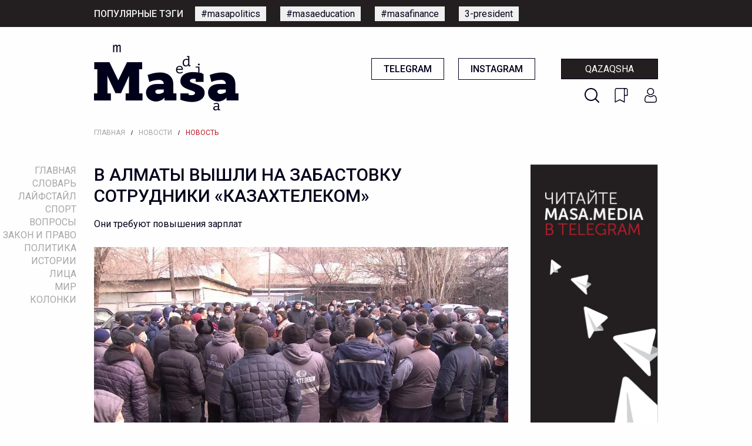

--- FILE ---
content_type: text/html; charset=UTF-8
request_url: https://masa.media/ru/site/v-almaty-vyshli-na-zabastovku-sotrudniki-kazakhtelekom
body_size: 12703
content:
<!doctype html>
<html lang="ru" prefix="og: http://ogp.me/ns#">
<head>
    <meta charset="utf-8">
<meta http-equiv="x-ua-compatible" content="ie=edge">
<title>Masa Media | В Алматы вышли на забастовку сотрудники «Казахтелеком» - Издание о политике, правах и законах Казахстана</title>
<meta name="description" content="Они требуют повышения зарплат">
<meta name="viewport" content="width=device-width, initial-scale=1.0">
<meta name="csrf-token" content="MYfoX3KNhPyxWjB7SnzIrzBadihVZrBSdlYi5zj8">
<meta name="yandex-verification" content="21a3d630822b3b10" />

<link rel="icon" type="image/png" href="https://masa.media/img/favicon-96x96.png">

        
<!-- OG -->
<meta property="og:title" content="В Алматы вышли на забастовку сотрудники «Казахтелеком»" />
<meta property="og:description" content="Они требуют повышения зарплат" />
<meta property="og:type" content="article" />
<meta property="og:url" content="https://masa.media/ru/site/v-almaty-vyshli-na-zabastovku-sotrudniki-kazakhtelekom" />
<meta property="og:image" content="https://masa.media/storage/img/articles/imgo_1643621464.jpg" />
<meta property="og:site_name" content="Masa Media" />


<meta name="twitter:site" content="Masa Media">
<meta name="twitter:card" content="photo" />
<meta name="twitter:title" content="В Алматы вышли на забастовку сотрудники «Казахтелеком»">
<meta name="twitter:description" content="Они требуют повышения зарплат">
<meta name="twitter:image" content="https://masa.media/storage/img/articles/imgo_1643621464.jpg">
<meta name="twitter:image:src" content="https://masa.media/storage/img/articles/imgo_1643621464.jpg">

<!-- <link rel="stylesheet" href="https://stackpath.bootstrapcdn.com/bootstrap/4.5.0/css/bootstrap.min.css" integrity="sha384-9aIt2nRpC12Uk9gS9baDl411NQApFmC26EwAOH8WgZl5MYYxFfc+NcPb1dKGj7Sk" crossorigin="anonymous"> -->

<link rel="stylesheet" type="text/css" href="https://masa.media/css/normalize.css">
<link rel="stylesheet" type="text/css" href="https://masa.media/css/preloader.css">

    <!-- <link rel="stylesheet" href="https://masa.media/css/app.css"> -->

<link href="https://fonts.googleapis.com/css2?family=Roboto:wght@300;400;500;700;900&display=swap" rel="stylesheet">
<link rel="stylesheet" href="https://unpkg.com/swiper/swiper-bundle.min.css">

<!-- Foundation CSS -->
<link rel="stylesheet" href="https://cdn.jsdelivr.net/npm/foundation-sites@6.6.3/dist/css/foundation.min.css" integrity="sha256-ogmFxjqiTMnZhxCqVmcqTvjfe1Y/ec4WaRj/aQPvn+I=" crossorigin="anonymous">

<!-- Lightbox -->
<link rel="stylesheet" type="text/css" href="https://cdnjs.cloudflare.com/ajax/libs/lightbox2/2.11.3/css/lightbox.min.css">

<!-- Yandex.Metrika counter -->
<script type="text/javascript" >
   (function(m,e,t,r,i,k,a){m[i]=m[i]||function(){(m[i].a=m[i].a||[]).push(arguments)};
   m[i].l=1*new Date();k=e.createElement(t),a=e.getElementsByTagName(t)[0],k.async=1,k.src=r,a.parentNode.insertBefore(k,a)})
   (window, document, "script", "https://mc.yandex.ru/metrika/tag.js", "ym");

   ym(66221227, "init", {
        clickmap:true,
        trackLinks:true,
        accurateTrackBounce:true
   });
</script>
<noscript><div><img src="https://mc.yandex.ru/watch/66221227" style="position:absolute; left:-9999px;" alt="" /></div></noscript>
<!-- /Yandex.Metrika counter -->

<!-- Global site tag (gtag.js) - Google Analytics -->
<script async src="https://www.googletagmanager.com/gtag/js?id=UA-169336627-1"></script>
<script>
  window.dataLayer = window.dataLayer || [];
  function gtag(){dataLayer.push(arguments);}
  gtag('js', new Date());

  gtag('config', 'UA-169336627-1');
</script>

<link rel="image_src" href="https://masa.media/storage/img/articles/imgo_1643621464.jpg">

	<link rel="stylesheet" type="text/css" href="https://masa.media/css/frontend.css">
	<link rel="stylesheet" type="text/css" href="https://masa.media/css/offcanvas.css">
</head>
<body>
    <!--[if lte IE 9]>
        <p class="browserupgrade">You are using an <strong>outdated</strong> browser. Please <a href="https://browsehappy.com/">upgrade your browser</a> to improve your experience and security.</p>
    <![endif]-->

    <!-- FB sharer -->
    <div id="fb-root"></div>
	<script async defer crossorigin="anonymous" src="https://connect.facebook.net/en_US/sdk.js#xfbml=1&version=v7.0" nonce="TN1ARY6B"></script>

    
    <div id="app">
        <!-- HEADER -->

                    
            <!-- Mobile menu -->
<div id="mobile-menu-wrapper" style="display: none;">

    <button id="close-menu">
        X
    </button>

    <!-- button -->
    <div class="grid-x mobile-buttons">
        <ul>
            <li>
                <img src="https://masa.media/img/search_white.png" id="btn-search-mobile">
            </li>
            <li>
                <img src="https://masa.media/img/mobile_favorite.png" id="btn-favorites-mobile">
            </li>
            <li>
                <img src="https://masa.media/img/mobile_user.png"  id="btn-login-mobile" >
            </li>
        </ul>

                    <a href="/kz" class="language-switcher">Qazaqsha</a>
            </div>

    <!-- menu -->
    <div class="grid-x menu-items">
        <nav>
            <ul>
                                                <li>
                    <a
                        href="/"
                        data-name="Главная"
                        class="sidemenu  ">
                        <!-- <span class="vertical-line"></span> -->

                        Главная
                    </a>
                </li>

                                            <li>
                    <a
                        href="/ru/site/words/all?sort=abc"
                        data-name="Словарь"
                        class="sidemenu  ">
                        <!-- <span class="vertical-line"></span> -->

                        Словарь
                    </a>
                </li>

                                            <li>
                    <a
                        href="/ru/site/rubrics/52"
                        data-name="Лайфстайл"
                        class="sidemenu  ">
                        <!-- <span class="vertical-line"></span> -->

                        Лайфстайл
                    </a>
                </li>

                                            <li>
                    <a
                        href="/ru/site/rubrics/55"
                        data-name="Спорт"
                        class="sidemenu  ">
                        <!-- <span class="vertical-line"></span> -->

                        Спорт
                    </a>
                </li>

                                            <li>
                    <a
                        href="/ru/site/questions/all"
                        data-name="Вопросы"
                        class="sidemenu  ">
                        <!-- <span class="vertical-line"></span> -->

                        Вопросы
                    </a>
                </li>

                                            <li>
                    <a
                        href="/ru/site/rubrics/1"
                        data-name="Закон и право"
                        class="sidemenu  ">
                        <!-- <span class="vertical-line"></span> -->

                        Закон и право
                    </a>
                </li>

                                            <li>
                    <a
                        href="/ru/site/rubrics/2"
                        data-name="Политика"
                        class="sidemenu  ">
                        <!-- <span class="vertical-line"></span> -->

                        Политика
                    </a>
                </li>

                                            <li>
                    <a
                        href="/ru/site/rubrics/3"
                        data-name="Истории"
                        class="sidemenu  ">
                        <!-- <span class="vertical-line"></span> -->

                        Истории
                    </a>
                </li>

                                            <li>
                    <a
                        href="/ru/site/rubrics/4"
                        data-name="Лица"
                        class="sidemenu  ">
                        <!-- <span class="vertical-line"></span> -->

                        Лица
                    </a>
                </li>

                                            <li>
                    <a
                        href="/ru/site/rubrics/5"
                        data-name="Мир"
                        class="sidemenu  ">
                        <!-- <span class="vertical-line"></span> -->

                        Мир
                    </a>
                </li>

                                            <li>
                    <a
                        href="/ru/site/rubrics/47"
                        data-name="Колонки"
                        class="sidemenu  ">
                        <!-- <span class="vertical-line"></span> -->

                        Колонки
                    </a>
                </li>

                                        </ul>
        </nav>
    </div>



    <div class="menu-socials grid-x">
        <div class="cell small-6" style="padding-right: 10px;">
            <a href="https://t.me/masamedia">Telegram</a>
        </div>
        <div class="cell small-6" style="padding-left: 10px;">
            <a href="https://www.instagram.com/masa.media.kz/">Instagram</a>
        </div>
    </div>

    <div class="menu-tags">
        <span>Популярные тэги:</span>








    </div>

    <!-- <div class="menu-donate">
        <a href="/site/donate">
            donate
        </a>
    </div> -->
</div>

<section id="mobile-topbar" class="mobile-topbar hide-for-medium">
    <div class="grid-x">
        <div class="cell">
            <div class="mobile-topbar-items">
                <button class="mobile-menu" type="button" id="mobile-menu-toggle">
                    <img id="toggle-mobile-menu-btn" src="https://masa.media/img/mobile-humburger.png" width="30" height="30">
                </button>

                <div class="mobile-logo">
                    <a href="/ru">
                        <img src="https://masa.media/img/mobile-logo.png" width="99" height="60">
                    </a>
                </div>

                <div class="mobile-search">
                    <img src="https://masa.media/img/search.png" id="btn-search-mobile-2" width="25" height="25">
                </div>
            </div>
        </div>
    </div>
</section>

<section id="header-tags" class="show-for-medium">
    <div class="grid-container no-padding header-tags">
        <div class="header-tags-title">Популярные тэги</div>
        <div class="header-tags-list">
            <ul>
                                                                                        <li><a href="/ru/site/tags/67">#masapolitics</a></li>
                                                    <li><a href="/ru/site/tags/68">#masaeducation</a></li>
                                                    <li><a href="/ru/site/tags/69">#masafinance</a></li>
                                                    <li><a href="/ru/site/tags/74">3-president</a></li>
                                                                        </ul>
        </div>
    </div>
</section>

<section id="header" class="show-for-medium">
    <div class="header grid-container no-padding">
        <div class="logo">
        	<a href="/ru">
        		<img src="https://masa.media/img/logo.png">
        	</a>
        </div>

        <div class="header-right">
            <div class="header-buttons">
            	<a href="https://t.me/masamedia" target="_blank" class="button-masa button-simple">Telegram</a>
            	<a href="https://www.instagram.com/masa.media.kz/" target="_blank" class="button-masa button-simple">Instagram</a>

                                    <a href="/kz" class="button-masa button-language">Qazaqsha</a>
                
            </div>
            <div class="header-icons">
                <a id="btn-search-desktop"></a>
                <a id="btn-favorites"></a>
                <a  id="btn-login" ></a>

<!--             	<img src="https://masa.media/img/search.png" id="btn-search-desktop" class="show-for-medium">
            	<img src="https://masa.media/img/bookmark.png" id="btn-favorites">
            	<img src="https://masa.media/img/user.png" >
 -->            </div>
        </div>

    </div>
</section>


<!-- BREADCRUBMBS -->
<section>

        <div class="grid-container no-padding">
        <div class="grid-x">
            <div class="cell">
                <div class="breadcrumbs">
                    <ul>
                                                    <li>
                                <a href="/ru" >Главная</a>
                            </li>

                                                        <li>/</li>
                                                                                <li>
                                <a href="/ru/site/rubrics/6" >Новости</a>
                            </li>

                                                        <li>/</li>
                                                                                <li>
                                <a href="#"  class="current" >Новость</a>
                            </li>

                                                                        </ul>
                </div>
            </div>
        </div>
    </div>

    </section>

<!-- SIDEMENU  -->
<div id="sidemenu">

    <ul>
        
                    <li>
                <a
                    id="menu-0"
                    href="/"
                    data-path="ru/site/v-almaty-vyshli-na-zabastovku-sotrudniki-kazakhtelekom"
                    data-name="Главная"
                    class="sidemenu ">
                    Главная
                </a>
            </li>

                                <li>
                <a
                    id="menu-1"
                    href="/ru/site/words/all?sort=abc"
                    data-path="ru/site/v-almaty-vyshli-na-zabastovku-sotrudniki-kazakhtelekom"
                    data-name="Словарь"
                    class="sidemenu ">
                    Словарь
                </a>
            </li>

                                <li>
                <a
                    id="menu-2"
                    href="/ru/site/rubrics/52"
                    data-path="ru/site/v-almaty-vyshli-na-zabastovku-sotrudniki-kazakhtelekom"
                    data-name="Лайфстайл"
                    class="sidemenu ">
                    Лайфстайл
                </a>
            </li>

                                <li>
                <a
                    id="menu-3"
                    href="/ru/site/rubrics/55"
                    data-path="ru/site/v-almaty-vyshli-na-zabastovku-sotrudniki-kazakhtelekom"
                    data-name="Спорт"
                    class="sidemenu ">
                    Спорт
                </a>
            </li>

                                <li>
                <a
                    id="menu-4"
                    href="/ru/site/questions/all"
                    data-path="ru/site/v-almaty-vyshli-na-zabastovku-sotrudniki-kazakhtelekom"
                    data-name="Вопросы"
                    class="sidemenu ">
                    Вопросы
                </a>
            </li>

                                <li>
                <a
                    id="menu-5"
                    href="/ru/site/rubrics/1"
                    data-path="ru/site/v-almaty-vyshli-na-zabastovku-sotrudniki-kazakhtelekom"
                    data-name="Закон и право"
                    class="sidemenu ">
                    Закон и право
                </a>
            </li>

                                <li>
                <a
                    id="menu-6"
                    href="/ru/site/rubrics/2"
                    data-path="ru/site/v-almaty-vyshli-na-zabastovku-sotrudniki-kazakhtelekom"
                    data-name="Политика"
                    class="sidemenu ">
                    Политика
                </a>
            </li>

                                <li>
                <a
                    id="menu-7"
                    href="/ru/site/rubrics/3"
                    data-path="ru/site/v-almaty-vyshli-na-zabastovku-sotrudniki-kazakhtelekom"
                    data-name="Истории"
                    class="sidemenu ">
                    Истории
                </a>
            </li>

                                <li>
                <a
                    id="menu-8"
                    href="/ru/site/rubrics/4"
                    data-path="ru/site/v-almaty-vyshli-na-zabastovku-sotrudniki-kazakhtelekom"
                    data-name="Лица"
                    class="sidemenu ">
                    Лица
                </a>
            </li>

                                <li>
                <a
                    id="menu-9"
                    href="/ru/site/rubrics/5"
                    data-path="ru/site/v-almaty-vyshli-na-zabastovku-sotrudniki-kazakhtelekom"
                    data-name="Мир"
                    class="sidemenu ">
                    Мир
                </a>
            </li>

                                <li>
                <a
                    id="menu-10"
                    href="/ru/site/rubrics/47"
                    data-path="ru/site/v-almaty-vyshli-na-zabastovku-sotrudniki-kazakhtelekom"
                    data-name="Колонки"
                    class="sidemenu ">
                    Колонки
                </a>
            </li>

                        </ul>

</div>

<!-- MAINMENU -> WIDTH < 1440 -->
<section id="mainmenu">
    <div>
        <hr class="top-divider">
    </div>

    <div class="mainmenu-box">
        <ul>
            
                        <li data-url="/" data-path="ru/site/v-almaty-vyshli-na-zabastovku-sotrudniki-kazakhtelekom">
                <a id="menu-0" href="/" class="mainmenu-item ">Главная</a>
            </li>
                        <li data-url="/ru/site/words/all?sort=abc" data-path="ru/site/v-almaty-vyshli-na-zabastovku-sotrudniki-kazakhtelekom">
                <a id="menu-1" href="/ru/site/words/all?sort=abc" class="mainmenu-item ">Словарь</a>
            </li>
                        <li data-url="/ru/site/rubrics/52" data-path="ru/site/v-almaty-vyshli-na-zabastovku-sotrudniki-kazakhtelekom">
                <a id="menu-2" href="/ru/site/rubrics/52" class="mainmenu-item ">site.Лайфстайл</a>
            </li>
                        <li data-url="/ru/site/rubrics/55" data-path="ru/site/v-almaty-vyshli-na-zabastovku-sotrudniki-kazakhtelekom">
                <a id="menu-3" href="/ru/site/rubrics/55" class="mainmenu-item ">site.Спорт</a>
            </li>
                        <li data-url="/ru/site/questions/all" data-path="ru/site/v-almaty-vyshli-na-zabastovku-sotrudniki-kazakhtelekom">
                <a id="menu-4" href="/ru/site/questions/all" class="mainmenu-item ">Вопросы</a>
            </li>
                        <li data-url="/ru/site/rubrics/1" data-path="ru/site/v-almaty-vyshli-na-zabastovku-sotrudniki-kazakhtelekom">
                <a id="menu-5" href="/ru/site/rubrics/1" class="mainmenu-item ">Закон и право</a>
            </li>
                        <li data-url="/ru/site/rubrics/2" data-path="ru/site/v-almaty-vyshli-na-zabastovku-sotrudniki-kazakhtelekom">
                <a id="menu-6" href="/ru/site/rubrics/2" class="mainmenu-item ">Политика</a>
            </li>
                        <li data-url="/ru/site/rubrics/3" data-path="ru/site/v-almaty-vyshli-na-zabastovku-sotrudniki-kazakhtelekom">
                <a id="menu-7" href="/ru/site/rubrics/3" class="mainmenu-item ">Истории</a>
            </li>
                        <li data-url="/ru/site/rubrics/4" data-path="ru/site/v-almaty-vyshli-na-zabastovku-sotrudniki-kazakhtelekom">
                <a id="menu-8" href="/ru/site/rubrics/4" class="mainmenu-item ">Лица</a>
            </li>
                        <li data-url="/ru/site/rubrics/5" data-path="ru/site/v-almaty-vyshli-na-zabastovku-sotrudniki-kazakhtelekom">
                <a id="menu-9" href="/ru/site/rubrics/5" class="mainmenu-item ">Мир</a>
            </li>
                        <li data-url="/ru/site/rubrics/47" data-path="ru/site/v-almaty-vyshli-na-zabastovku-sotrudniki-kazakhtelekom">
                <a id="menu-10" href="/ru/site/rubrics/47" class="mainmenu-item ">site.Колонки</a>
            </li>
                    </ul>
    </div>

    <div>
        <hr class="bottom-divider">
    </div>
</section>

<!-- FLOATING DONATE BUTTON -->
<!-- <div id="donate" class="show-for-medium">
    <a href="/site/donate">
        <img src="https://masa.media/img/btn-donate.png" width="45px">
    </a>
</div> -->







        
        <!-- NOTIFICATIONS -->
        <div class="grid-container no-padding">
    
    

    

</div>
        
        
    <section id="news-feed">
        <div id="feed-wrapper" class="feed-wrapper">
            <div class="main-article">

                <div class="grid-container no-padding">
                    <div class="grid-x">

                        <div class="cell medium-9 article-wrapper">
                            <article class="feature-article">

                                <h1>В Алматы вышли на забастовку сотрудники «Казахтелеком»</h1>

                                <p class="article-intro">
                                    Они требуют повышения зарплат
                                </p>

                                                                <div class="article-image">
                                    <img src="https://masa.media/storage/img/articles/imgt_1643621464.jpg" style="width: 100%; height: auto; object-fit: cover">
                                </div>
                                
                                <hr style="width: 100%;">

                                <div class="article-stats hide-for-medium">
                                    <!-- <div class="article-time">
                                        <strong>31/01/2022</strong>

                                    </div> -->

                                    <div class="article-views cell hide-for-large">
    <span style="margin-right: 20px;">
        <strong>31/01/2022</strong>
    </span>

    <div style="display: inline-block; margin-left: auto;">
        <img src="https://masa.media/img/clock.png">
        15:26
        <span style="margin-right: 20px"></span>
        <img src="https://masa.media/img/eye.png"> 48669 
        <span style="margin-right: 20px"></span> 
        <img src="https://masa.media/img/comment.png"> 0
    </div>
</div>                                </div>

                                <div class="article-author hide-for-medium">
                                    <span>
                                                                                    Автор:
                                                                            </span>
                                                                            <a href="/ru/site/users/61">
                                            masa.media
                                        </a>
                                                                                                            </div>

                                
                                <hr class="hide-for-medium">

                                <div class="article-article masa-article-wrapper">
                                    <p><span style="color: #7e8c8d; font-size: 10pt;">Источник фото: informburo.kz</span></p>
<p>&nbsp;</p>
<p>В Алматы около 100 сотрудников технического подразделения АО &laquo;Казахтелеком&raquo; не вышли на работу. Они собрались у офиса компании и требуют повышения зарплаты, <span style="text-decoration: underline;"><a href="https://informburo.kz/novosti/v-almaty-sotrudniki-kazahtelekoma-ustroili-zabastovku-oni-trebuyut-povysit-zarplatu">сообщает Информбюро</a></span>.</p>
<p>&nbsp;</p>
<p>По словам одного из бастующих, зарплаты сотрудников остались на прежнем уровне несмотря на подорожание продуктов.</p>
<p>&nbsp;</p>
<p>В руководстве &laquo;Казахтелеком&raquo; предложили сформировать инициативную группу и решить вопрос совместно с профсоюзом в рамках закона и внутренних документов. Также в компании&nbsp;заявили, что регулярно пересматривают заработные платы, и на сегодняшний день потратили более одного миллиарда тенге на единовременные выплаты, которые должны нивелировать инфляцию и обеспечить социальную справедливость.</p>
<p>&nbsp;</p>
<p>Отметим, в декабре 2021 года инфляция в Казахстане составила 8,4 % по отношению к декабрю предыдущего года, продовольственные товары, по официальным данным, подорожали на 9,9 %.</p>
                                </div>

                                <div style="clear: both"></div>

                                <!-- Sources -->
                                
                                <!-- Tags -->
                                
                                <!-- Share -->
                                <div class="article-share-bot cell">
    <span>Поделиться</span>

    <ul>
        <li>
            <div class="fb-share-button" data-href="https://masa.media/ru/site/v-almaty-vyshli-na-zabastovku-sotrudniki-kazakhtelekom" data-layout="button" data-size="large">
                <a class="" href="https://www.facebook.com/sharer/sharer.php?u=https://masa.media/ru/site/v-almaty-vyshli-na-zabastovku-sotrudniki-kazakhtelekom&amp;src=sdkpreparse" target="_blank" />
                    <img src="https://masa.media/img/white_facebook.png"> Facebook
                </a>
            </div>
        </li>
        <li>
            <a href="https://twitter.com/intent/tweet?url=https://masa.media/ru/site/v-almaty-vyshli-na-zabastovku-sotrudniki-kazakhtelekom" target="_blank">
                <img src="https://masa.media/img/white_twitter.png" width="22"> Twitter
            </a>
        </li>
        <li>
            <a href="http://vk.com/share.php?url=https://masa.media/ru/site/v-almaty-vyshli-na-zabastovku-sotrudniki-kazakhtelekom" target="_blank">
                <img src="https://masa.media/img/white_vkontakte.png"> Vkontakte
            </a>
        </li>
        <li>
            <a href="https://t.me/share/url?url=https://masa.media/ru/site/v-almaty-vyshli-na-zabastovku-sotrudniki-kazakhtelekom" target="_blank">
                <img src="https://masa.media/img/white_telegram.png"> Telegram
            </a>
        </li>
        <li>
            <a href="https://wa.me/?text=https://masa.media/ru/site/v-almaty-vyshli-na-zabastovku-sotrudniki-kazakhtelekom" data-action="share/whatsapp/share" target="_blank">
                <img src="https://masa.media/img/white_whatsapp.png"> Whatsapp
            </a>
        </li>
    </ul>
</div>

                                <!-- Comments -->
                                                                <div class="cell no-comments">
    <h3>Нет комментариев.</h3>
</div>


  
                                <!-- write comment -->
                                <div id="comment-parent"></div>

<div class="article-writer grid-container no-padding">
    
    <div class="empty-avatar">
        <!-- User avatar -->
                    <img src="https://masa.media/img/default_avatar.png">
            </div>


    <div class="comment-input grid-x">

        <form action="/ru/site/comment" class="cell" method="POST">
            <input type="hidden" name="_token" value="MYfoX3KNhPyxWjB7SnzIrzBadihVZrBSdlYi5zj8">
            <input type="hidden" name="model" value="Article">
            <input type="hidden" name="model_id" value="1361">
            <input type="hidden" id="comment_parent_id" name="parent_id" value="">

            <div style="display: flex; justify-content: space-between;">
                <img src="https://masa.media/img/comment_bubble.png" class="comment-bubble">
                <input type="text" id="input_comment" name="comment" placeholder="Написать комментарий" required="required">
                
                <button type="submit" class="comment-submit show-for-medium">Отправить</button>
                <button type="submit" class="comment-submit hide-for-medium">
                    >
                </button>
            </div>

        </form>
    </div>
</div>
                                <!-- login to comment -->
                                                                    <div class="comment-login">
                                                                                    <a href="/login">
                                                <span>ВОЙДИТЕ,</span> чтобы прокомментировать
                                            </a>
                                                                            </div>
                                
                            </article>
                        </div>

                        <div class="cell medium-3 show-for-medium" style="padding-left: 23px;">
                            <div class="grid-x">
    <div class="cell">
        <div class="banner">
            <a href="/bannerclick/5" target="__blank">
                <img class="show-for-medium" src="https://masa.media/storage/img/banners/imgp_1595926790.jpg">

                                	<img class="mobile-banner hide-for-medium" src="https://masa.media/storage/img/banners/imgm_1595926871.jpg">
                                
            </a>
        </div>        
    </div>
</div>

                            <!-- Author -->
                            <div class="">
    <div class="article-stats">
        <div class="article-time">
            31/01/2022
            <span style="margin-right: 20px"></span>
            <img src="https://masa.media/img/clock.png">
            15:26
        </div>

        <div class="article-views">
            <img src="https://masa.media/img/eye.png"> 48669
            <span style="margin-right: 20px"></span>
            <img src="https://masa.media/img/comment.png"> 0
        </div>

        <div class="article-author">
            <span>
                                     Автор:
                            </span>
                            <a href="/ru/site/users/61">
                    masa.media
                </a>
                                    </div>

        
        <!-- <div class="article-share">
            <span>ПОДЕЛИТЬСЯ</span>

            <ul>
                <li>
                    <img src="https://masa.media/img/share_facebook.png"> Facebook
                </li>
                <li>
                    <img src="https://masa.media/img/share_vkontakte.png"> Vkontakte
                </li>
                <li>
                    <img src="https://masa.media/img/share_telegram.png"> Telegram
                </li>
                <li>
                    <img src="https://masa.media/img/share_whatsapp.png"> Whatsapp
                </li>
            </ul>
        </div> -->
    </div>
</div>
                        </div>
                    </div>
                </div>

            </div>
        </div>
    </section>

    <!-- Donate Msg -->
    <!-- <section id="donate-box">
    <div class="grid-container no-padding">
        <div class="grid-x">
            <div class="cell">
                <div class="donate-box">
                    <div class="donate-header">
                        ПОДДЕРЖИТЕ НЕКОММЕРЧЕСКУЮ ЖУРНАЛИСТИКУ, ПУБЛИКУЮЩУЮ ФАКТЫ                    </div>

                    <div class="donate-text show-for-medium">
                        Возможно, это само собой разумеется - но производство качественной журналистики не дешевое дело. Ваши донаты помогут развитию нашего сайта и журналистики в целом. Стать патроном сайта очень легко.                    </div>

                    <a href="/site/donate" class="donate-btn">
                        Помочь сейчас                    </a>
                </div>
            </div>
        </div>        
    </div>
</section> -->
    <!-- Subscribe -->
    <section id="subscribe-box">
        <div class="grid-container no-padding">
    <div class="grid-x">


        <div class="cell show-for-medium">
            <div class="subscribe-box">
                <div class="subscribe-message">
                    Подписаться на рассылку от Masa.Media                </div>

                <div class="subscribe-form">
                    <form action="/site/newsletter" method="POST" style="display: flex; justify-content: center;">
                        <div class="subscribe-input">
                            <input type="hidden" name="_token" value="MYfoX3KNhPyxWjB7SnzIrzBadihVZrBSdlYi5zj8">                            <input type="email" name="email" required="required" placeholder="Ваш адрес электронной почты">
                        </div>
                        <div class="subscribe-button" style="display: inline-block;">
                            <button>Подписаться</button>
                        </div>
                    </form>
                </div>
            </div>    
        </div>


        <div class="subscribe-box hide-for-medium">
            <div class="subscribe-message cell" style="">
                Подписаться на рассылку от Masa.Media            </div>

            <div class="subscribe-form">
                <form class="grid-x" action="/site/newsletter" method="POST" style="display: flex; justify-content: center;">
                    <div class="subscribe-input cell" style="margin: 0 0 10px 0">
                        <input type="hidden" name="_token" value="MYfoX3KNhPyxWjB7SnzIrzBadihVZrBSdlYi5zj8">                        <input type="email" name="email" required="required" placeholder="Ваш адрес электронной почты" style="text-indent: 10px; margin: 0 auto; width: 100%; padding: 0; margin: 0;">
                    </div>

                    <div class="subscribe-button cell" style="display: inline-block; text-align: center;">
                        <button style="width: 100%;">Подписаться</button>
                    </div>
                </form>
            </div>
        </div>    

    </div>
</div>    </section>

    <!-- Related Articles -->
    <section id="related-articles" class="show-for-medium related-list">
    <div class="grid-container no-padding">
        <div class="grid-x">
            <div class="cell">
                <h2 class="related-header">Материалы по теме:</h2>
            </div>
        </div>
    </div>
    
    <div class="related-articles">
        <ul>
                        <li>
                <a href="/ru/site/neftyaniki-obyavili-zabastovku-v-mangistauskoy-oblasti">
                    <div class="related-image">
                        <img src="https://masa.media/storage/img/articles/imgt_1629793199.jpg">
                    </div>
                    <div class="related-title">
                        Нефтяники объявили забастовку в Мангистауской области
                    </div>
                </a>
            </li>
                        <li>
                <a href="/ru/site/v-zhanaozene-gruzchiki-voditeli-i-dvorniki-vyshli-na-zabastovku">
                    <div class="related-image">
                        <img src="https://masa.media/storage/img/articles/imgt_1627021733.JPG">
                    </div>
                    <div class="related-title">
                        В Жанаозене грузчики, водители и дворники вышли на забастовку
                    </div>
                </a>
            </li>
                        <li>
                <a href="/ru/site/zabastovka-kurerov-glovo-proshla-valmaty">
                    <div class="related-image">
                        <img src="https://masa.media/storage/img/articles/imgt_1625660031.jpg">
                    </div>
                    <div class="related-title">
                        Забастовка курьеров Glovo прошла в Алматы
                    </div>
                </a>
            </li>
                        <li>
                <a href="/ru/site/chto-takoe-zabastovki-i-zachem-oni-nuzhny">
                    <div class="related-image">
                        <img src="https://masa.media/storage/img/articles/Забастовка_1607666542.jpg">
                    </div>
                    <div class="related-title">
                        Что такое забастовки и зачем они нужны
                    </div>
                </a>
            </li>
            
            <!-- <li>
                <div class="left-news article-square cell small-6 large-3">    
                    <a href="/ru/site/rubrics/7/">
                        <div class="square-div square-flex">
                            Читать больше...
                        </div>
                    </a>                            
                </div>
            </li> -->
        </ul>
    </div>
</section>


    
        

                    
            <section id="footer">
    <div class="footer-wrapper grid-container">
        <div class="grid-x">
            <div class="cell medium-6 footer-left">

                <div class="grid-x">
                    <div class="cell small-6 medium-12">
                        <div class="logo">
                            <img src="https://masa.media/img/logo_white.png">
                        </div>
                    </div>

                    <div class="cell small-6 medium-12">

                        <div class="socials">
                            <span>Социальные сети:</span>

                            <ul>
                                <li>
                                    <a href="https://www.instagram.com/masa.media.kz/" class="footer-social footer-social-instagram" target="_blank">
                                        <div ></div>
                                    </a>
                                </li>

                                <li>
                                    <a href="https://t.me/masamedia" class="footer-social footer-social-telegram" target="_blank">
                                        <div ></div>
                                    </a>
                                </li>

                                <li>
                                    <a href="https://twitter.com/masamediakz" class="footer-social footer-social-twitter" target="_blank">
                                        <div ></div>
                                    </a>
                                </li>

                                <li>
                                    <a href="https://www.facebook.com/masamediakz" class="footer-social footer-social-facebook" target="_blank">
                                        <div ></div>
                                    </a>
                                </li>

                            </ul>

                        </div>
                    </div>

                    <div class="cell">
                        <div class="quick-links">
                            <ul>
                                <li><a href="/ru/site/pages/about">О сайте</a></li>
                                <li><a href="/ru/site/pages/editors">Редакция</a></li>
                                <li><a href="/ru/site/pages/policy">Редакционная политика</a></li>
                            </ul>
                        </div>
                    </div>
                </div>
            </div>
            <div class="cell medium-6 footer-right">
                <div class="footer-right-buttons">
                    <ul>
                        <!-- <li><a href="/ru/site/pages/support">Поддержка</a></li> -->
                        <!-- <li>
                            <a class="red-link" href="/ru/site/donate">DONATE</a>
                        </li> -->
                    </ul>
                </div>
                <div class="footer-subscribe">

                    <form action="/site/newsletter" method="POST">
                        <input type="hidden" name="_token" value="MYfoX3KNhPyxWjB7SnzIrzBadihVZrBSdlYi5zj8">
                        <div>
                            <label>Подписаться на рассылку</label>
                        </div>

                        <div>
                            <input type="email" name="email" placeholder="Ваш адрес электронной почты" required="required">
                        </div>

                        <div>
                            <button class="footer-subscribe-submit" type="submit">Подписаться</button>
                        </div>
                    </form>

                </div>
            </div>
        </div>
    </div>
</section>




        
    </div>

    <!-- SEARCH DIV -->
    <div id="search-div" style="display: none;">
        
        <form method="get" action="https://masa.media/ru/search" style="position: relative; height: 100%">
            <input type="hidden" name="_token" value="MYfoX3KNhPyxWjB7SnzIrzBadihVZrBSdlYi5zj8">
            <div class="search-form">

                <div class="search-box">

                    <div class="search-input">
                        <img src="https://masa.media/img/search_white.png">                 

                        <input id="search-index" type="search" class="form-control" data-name="query" name="query" value="" placeholder="Поиск по сайту" required="required">
                    </div>
                    
                    <hr>

                </div>


            </div>
        </form>

    </div>

    <!-- UP -->
    <div id="up" style="display: none;">
        <button class="up-btn">
            <img src="https://masa.media/img/up-button.png">
        </button>
    </div>

    <!-- NOTIFY DIV -->
    <div class="reveal" id="notifyModal" data-reveal>
        <h1>Уведомление</h1>
        
        <p class="lead" id="notify-title"></p>
        <p id="notify-message"></p>
        
        <button class="close-button" data-close aria-label="Close modal" type="button">
            <span aria-hidden="true">&times;</span>
        </button>
    </div>

    <!-- ASK DIV -->
    <div id="ask-div" style="display: none;">
        
        <form method="post" action="https://masa.media/ru/site/ask-question" style="position: relative; height: 100%">
            <input type="hidden" name="_token" value="MYfoX3KNhPyxWjB7SnzIrzBadihVZrBSdlYi5zj8">
            <div class="ask-form">

                <div class="ask-box grid-x">

                    <div class="grid-x ask-box-wrapper">
                        
                        <div class="cell medium-5 ask-box-left">
                            <div class="back-button">
                                <a href="#" class="close-modal">
                                    <img class="back-arrow" src="https://masa.media/img/long_back_arrow.png">
                                    закрыть                                </a>
                            </div>

                            <img class="show-for-medium" src="https://masa.media/img/logo_white.png">
                            <img class="hide-for-medium" src="https://masa.media/img/logo_ask.png">

                            <p style="text-align: left;">ВЫ ВСЕГДА МОЖЕТЕ ЗАДАТЬ СВОЙ ВОПРОС ВСЕЙ РЕДАКЦИИ НА ЛЮБОМ ИЗ ГОСУДАРСТВЕННЫХ ЯЗЫКОВ</p>

                            <p style="text-align: left;">НА САМЫЕ ИНТЕРЕСНЫЕ МЫ ОТВЕТИМ В ПЕРВУЮ ОЧЕРЕДЬ</p>
                        </div>

                        <div class="cell medium-7 ask-box-right">
                            
                            <img src="https://masa.media/img/ask-questions.png">

                            <textarea name="question" class="ask-input" placeholder="Введите сюда ваш вопрос" required="required"></textarea>    

                            <div class="ask-bottom ">
                                <div class="g-recaptcha" data-sitekey="6Lcc660ZAAAAABF95PVpeLSJFo5oc08SmQ4vHXPA" data-size="normal" data-theme="light" id="recaptcha-element"></div>

                                <input type="submit" class="ask-submit show-for-medium" value="Задать вопрос">

                            </div>

                            <!-- <div class="ask-bottom show-for-medium">
                                <div class="g-recaptcha" data-sitekey="6Lcc660ZAAAAABF95PVpeLSJFo5oc08SmQ4vHXPA" data-size="normal" data-theme="light" id="recaptcha-element"></div>
                                <input type="submit" class="ask-submit" value="Задать вопрос">
                            </div> -->

                            <div class="ask-bottom-mobile hide-for-medium">
                                <div class="grid-x">
                                    <div class="cell">
                                        <input type="submit" class="ask-submit" value="Задать вопрос">
                                    </div>
                                </div>
                            </div>
                        </div>

                    </div>

                </div>


            </div>
        </form>

    </div>

    <!-- <script src="https://code.jquery.com/jquery-3.5.1.min.js" integrity="sha384-DfXdz2htPH0lsSSs5nCTpuj/zy4C+OGpamoFVy38MVBnE+IbbVYUew+OrCXaRkfj" crossorigin="anonymous"></script>	 -->

    <script src="https://code.jquery.com/jquery-3.5.1.min.js" integrity="sha256-9/aliU8dGd2tb6OSsuzixeV4y/faTqgFtohetphbbj0=" crossorigin="anonymous"></script>


    
	<script src="https://cdn.jsdelivr.net/npm/popper.js@1.16.0/dist/umd/popper.min.js" integrity="sha384-Q6E9RHvbIyZFJoft+2mJbHaEWldlvI9IOYy5n3zV9zzTtmI3UksdQRVvoxMfooAo" crossorigin="anonymous"></script>
	<script src="https://stackpath.bootstrapcdn.com/bootstrap/4.5.0/js/bootstrap.min.js" integrity="sha384-OgVRvuATP1z7JjHLkuOU7Xw704+h835Lr+6QL9UvYjZE3Ipu6Tp75j7Bh/kR0JKI" crossorigin="anonymous"></script>

<script src="https://masa.media/js/app.js"></script>



<!-- <script async charset="utf-8" src="//cdn.embedly.com/widgets/platform.js"></script> -->

<script src="https://unpkg.com/swiper/swiper-bundle.min.js"></script>

<!-- Google reCaptcha v2 -->
<script src="https://www.google.com/recaptcha/api.js" async defer></script>

<!-- <script src="https://www.google.com/recaptcha/api.js?onload=onLoadCallback&render=explicit" async defer> -->
<!-- </script> -->

<!-- Foundation JavaScript -->
<script src="https://cdn.jsdelivr.net/npm/foundation-sites@6.6.3/dist/js/foundation.min.js" integrity="sha256-pRF3zifJRA9jXGv++b06qwtSqX1byFQOLjqa2PTEb2o=" crossorigin="anonymous"></script>

<!-- Lightbox -->
<script src="https://cdnjs.cloudflare.com/ajax/libs/lightbox2/2.11.3/js/lightbox.min.js"></script>


<script>window.scrollToComments = 1;</script>
<script type="text/javascript">

    // var onLoadCallback = function() {
    //     console.log('show recaptcha');

    //     grecaptcha.render('masa-recaptcha', {
    //         'sitekey' : '6Lcc660ZAAAAABF95PVpeLSJFo5oc08SmQ4vHXPA'
    //     });
    // };

</script>


<script type="text/javascript">
	// preloader
	$(window).on('load', function() {
        // $('#donate').hide();
		//$("#status").fadeOut();
        //$("#preloader").delay(100).fadeOut();
        // $('#donate').delay(200).show();
	});

    // mobile menu
    $('[data-curtain-menu-button]').click(function(){
      $('body').toggleClass('curtain-menu-open');
    })

    $('#mobile-menu-toggle').click(function() {
        $('#mobile-menu-wrapper').fadeIn();
    });

    $('#close-menu').click(function() {
        $('#mobile-menu-wrapper').fadeOut();
    });



    $(window).on('resize', function() {
        var menuPos = $(wrapperId).offset();
        $('#sidemenu').css({left: menuPos.left - menuWidth - 30});


    });

    // highlight menu items
    document.addEventListener('scroll', function (event) {
        var scrollPosition = $(window).scrollTop();
        //console.log(scrollPosition);

        if (scrollPosition <= menuPos.top + 30) {
            $('#sidemenu').css('top', menuPos.top).css('position', 'absolute');
        }

        if (scrollPosition >= menuPos.top - 30) {
            $('#sidemenu').css('top', 30).css('position', 'fixed');
        }

        // up button
        if (scrollPosition >= 100) {
            $('#up').fadeIn();
        } else {
            $('#up').hide();
        }
    }, true );


    // page popups
    var pageMode = 'viewer';

    var hidePopups = function() {
        $('#search-div').fadeOut();
        $('#login-div').fadeOut();
        $('#register-div').fadeOut();
        $('#ask-div').fadeOut();

        pageMode = 'viewer';
    }

    // sidemenu (desktop)
    var wrapperId = '#feed-wrapper';
    var menuPos = $(wrapperId).offset();
    var menuWidth = $('#sidemenu').width();

    $(document).ready(function() {
        // menu pos

        console.log(menuPos, menuWidth);

        $('#sidemenu').css({top: menuPos.top, left: menuPos.left - menuWidth - 30});
        //$('#sidemenu').show();

        // SLIDER
        // var mySwiper = new Swiper ('.swiper-container', {
        //     direction: 'horizontal',
        //     loop: false,

        //     pagination: {
        //         el: '.swiper-pagination',
        //         type: 'custom',
        //         renderCustom: function (swiper, current, total) {
        //             console.log(current, total);
        //             return current + ' / ' + total;
        //         },
        //     },

        //     // Navigation arrows
        //     navigation: {
        //         nextEl: '.swiper-button-next',
        //         prevEl: '.swiper-button-prev',
        //     },

        //     // observer: true,
        //     // observeParents: true,
        //     // watchSlidesVisibility: true,
        //     // watchSlidesProgress: true,
        // });

        // $(window).trigger('resize');

        setTimeout(function() {
            // mySwiper.update();
        }, 500);

        // up button
        $('#up').click(function() {
            $("html, body").animate({ scrollTop: 0 }, "fast");
        })

        // LOGIN
        $('#btn-login').click(function() {
            // TOOD: show popup

            location.href = '/login';
        });

        $('#btn-login-mobile').click(function() {
            $('#btn-login').trigger('click');
        });

        // CABINET
        $('#btn-cabinet').click(function() {
            location.href = '/ru/cabinet';
        });

        $('#btn-cabinet-mobile').click(function() {
            console.log('clicked.');
            $('#btn-cabinet').trigger('click');
        });

        // SEARCH
        $('#btn-search-mobile').click(function(e) {
            console.log('show search form');

            pageMode = 'popups';

            $('#search-div').fadeIn();
            $('#search-index').val('').focus();
        });

        $('#btn-search-desktop').click(function() {
            $('#btn-search-mobile').trigger('click');
        });

        $('#btn-search-mobile-2').click(function() {
            $('#btn-search-mobile').trigger('click');
        });

        // HIDE SEARCH FOCUS OUT
        $('#search-index').focusout(function() {
            if (pageMode == 'popups') {
                hidePopups();
            }
        });


        // ASK QUESTION
        $('#btn-ask').click(function(e) {
            pageMode = 'popups';
            console.log('show ask question form');

            $('#ask-div').fadeIn();
        });

        $('.close-modal').click(function() {
            if (pageMode == 'popups') {
                hidePopups();
            }
        });

        $('#btn-ask').focusout(function() {
            //if (pageMode == 'popups') {
            //    hidePopups();
            //}
        });

        // hide popups on ESC
        $(document).keyup(function(e) {
            // if (e.keyCode === 13) $('.save').click();     // enter
            if (e.keyCode === 27) {
                hidePopups();
            }
        });



        // like
        $('.comment-like-btn').click(function() {
            var id = $(this).data('id');
            console.log('like ' + id);

            var data = { model: 'Comment', id: id };

            $.post('/ajax/like', data, function(res) {
                console.log(res);

                if (res.status == 'ok') {
                    $('#likes-' + id).html(res.totalLikes.count);

                    console.log(res.action, id, '#likes-btn-' + id);

                    if (res.action == 'liked') {
                        $('#likes-btn-' + id).addClass('liked');
                    } else {
                        $('#likes-btn-' + id).removeClass('liked');
                    }
                } else {

                    console.log('need auth');

                    $('#notify-title').html("Ошибка");
                    $('#notify-message').html(res.message);

                    var popup = new Foundation.Reveal($('#notifyModal'));
                    popup.open();
                }

            });
        });

        // dislike
        $('.comment-dislike-btn').click(function() {
            var id = $(this).data('id');
            console.log('dislike ' + id);

            var data = { model: 'Comment', id: id };

            $.post('/ajax/dislike', data, function(res) {
                console.log(res);

                if (res.status == 'ok') {
                    $('#dislikes-' + id).html(res.totalDislikes.count);

                    if (res.action == 'disliked') {
                        $('#dislikes-btn-' + id).addClass('disliked');
                    } else {
                        $('#dislikes-btn-' + id).removeClass('disliked');
                    }
                } else {
                    $('#notify-title').html('Ошибка');
                    $('#notify-message').html(res.message);

                    var popup = new Foundation.Reveal($('#notifyModal'));
                    popup.open();
                }
            });
        });

        // reply
        // $('.btn-reply-comment').click(function() {
        //     var name = $(this).data('name');

        //     console.log(name);
        // });

        // reply to comment
        $('.comment-reply').click(function() {
            var parentId = $(this).data('id');
            var name = $(this).data('name');
            var comment = $(this).data('comment');

            $('#comment_parent_id').val(parentId);
            //$('#comment-parent').html('Ответ к комментарию:<br>' + comment);

            $('html, body').animate({
                scrollTop: $('#input_comment').offset().top - 150
            }, 200);

            $('#input_comment').val(name + ', ').focus();
        });

        // show comment
        $('#btn-show-comments').click(function() {
            $('#list-comments').show();
            $(this).hide();
        });

        // go to favorites
        $('#btn-favorites').click(function() {
            window.location.href = '/ru/site/favorites';
        });

        $('#btn-favorites-mobile').click(function() {
            $('#btn-favorites').trigger('click');
        })

        // add to favorite
        $('.add-to-fav').click(function(e) {
            e.preventDefault();
            e.stopPropagation();

            var $this = $(this);
            var id = $this.data('id');

            if ($this.hasClass('fav-active')) {
                $.post('/ajax/removeFromFav', { id: id }, function(res) {
                    $this.removeClass('fav-active');
                });
            } else {
                $.post('/ajax/addToFav', { id: id, lang: 'ru' }, function(res) {
                    if (res.status == 'ok') {
                        $this.addClass('fav-active');
                        //$this.css('background-url', 'url(../img/fav_red.png)');
                    }
                });
            }

        });

        // show sources
        $('#btnShowSources').click(function() {
            $('#list-sources').toggle();
        });

        // remove comment
        $('.delete-comment').click(function() {
            var id = $(this).data('id');
            console.log(id);

            $.post('/ajax/remove-comment', {id: id}, function(res) {
                console.log(res);

                if (res.status == 'ok') {
                    location.reload();
                }
            });
        });


        //console.log(scrollToComments);
        if (typeof scrollToComments !== 'undefined') {
            // $('html, body').animate({
            //     scrollTop: $("#article-comments").offset().top
            // }, 500);
        }


        // img lightbox
        $('.masa-article-wrapper img').each(function() {
            var id = $(this).attr('id');

            // skip
            if (id == 'btnShowSourcesArrow') return;

            if ($(this).hasClass('lb-next') || $(this).hasClass('lb-prev')) {
                console.log('has class -> so skip');
                return;
            }

            if ($(this).parent().hasClass('swiper-slide')) {
                $(this).wrap('<a href="'+$(this).attr('src')+'" data-lightbox="slider"></a>');
            } else {
                $(this).wrap('<a href="'+$(this).attr('src')+'" data-lightbox="article"></a>');
            }
        });

        var sliders = [];

        $('.swiper-button-next').each(function(index, elemet) {
            $(this).addClass('swiper-button-next-' + index);
        });

        $('.swiper-button-prev').each(function(index, elemet) {
            $(this).addClass('swiper-button-prev-' + index);
        });

        $('.swiper-container').each(function(index, element){

            $(this).addClass('s'+index);

            // $(this).find('.swiper-button-next').addClass('swiper-next-'+index);
            // $(this).find('.swiper-button-prev').addClass('swiper-prev-'+index);

            var slider = new Swiper('.s'+index, {

                direction: 'horizontal',
                loop: false,

                pagination: {
                    el: '.swiper-pagination',
                    type: 'custom',
                    renderCustom: function (swiper, current, total) {
                        console.log(current, total);
                        return current + ' / ' + total;
                    },
                },

                // Navigation arrows
                navigation: {
                    nextEl: '.swiper-button-next-'+index,
                    prevEl: '.swiper-button-prev-'+index,
                },

            });


            sliders.push(slider);

        });





        // sources add _blank
        $('#list-sources a').each(function() {
            $(this).attr('target', '_blank');
        });

        
    $("iframe").closest("div").show();
    $(".masa-word").closest(".tinymce-placeholder").show();

    /*document.querySelectorAll( 'oembed[url]' ).forEach( element => {
        // Create the <a href="..." class="embedly-card"></a> element that Embedly uses
        // to discover the media.
        const anchor = document.createElement( 'a' );

        anchor.setAttribute( 'href', element.getAttribute( 'url' ) );
        anchor.className = 'embedly-card';

        element.appendChild( anchor );
    } );*/

    });
</script>
</body>


--- FILE ---
content_type: text/html; charset=utf-8
request_url: https://www.google.com/recaptcha/api2/anchor?ar=1&k=6Lcc660ZAAAAABF95PVpeLSJFo5oc08SmQ4vHXPA&co=aHR0cHM6Ly9tYXNhLm1lZGlhOjQ0Mw..&hl=en&v=N67nZn4AqZkNcbeMu4prBgzg&theme=light&size=normal&anchor-ms=20000&execute-ms=30000&cb=o3ppvjkgob9n
body_size: 49484
content:
<!DOCTYPE HTML><html dir="ltr" lang="en"><head><meta http-equiv="Content-Type" content="text/html; charset=UTF-8">
<meta http-equiv="X-UA-Compatible" content="IE=edge">
<title>reCAPTCHA</title>
<style type="text/css">
/* cyrillic-ext */
@font-face {
  font-family: 'Roboto';
  font-style: normal;
  font-weight: 400;
  font-stretch: 100%;
  src: url(//fonts.gstatic.com/s/roboto/v48/KFO7CnqEu92Fr1ME7kSn66aGLdTylUAMa3GUBHMdazTgWw.woff2) format('woff2');
  unicode-range: U+0460-052F, U+1C80-1C8A, U+20B4, U+2DE0-2DFF, U+A640-A69F, U+FE2E-FE2F;
}
/* cyrillic */
@font-face {
  font-family: 'Roboto';
  font-style: normal;
  font-weight: 400;
  font-stretch: 100%;
  src: url(//fonts.gstatic.com/s/roboto/v48/KFO7CnqEu92Fr1ME7kSn66aGLdTylUAMa3iUBHMdazTgWw.woff2) format('woff2');
  unicode-range: U+0301, U+0400-045F, U+0490-0491, U+04B0-04B1, U+2116;
}
/* greek-ext */
@font-face {
  font-family: 'Roboto';
  font-style: normal;
  font-weight: 400;
  font-stretch: 100%;
  src: url(//fonts.gstatic.com/s/roboto/v48/KFO7CnqEu92Fr1ME7kSn66aGLdTylUAMa3CUBHMdazTgWw.woff2) format('woff2');
  unicode-range: U+1F00-1FFF;
}
/* greek */
@font-face {
  font-family: 'Roboto';
  font-style: normal;
  font-weight: 400;
  font-stretch: 100%;
  src: url(//fonts.gstatic.com/s/roboto/v48/KFO7CnqEu92Fr1ME7kSn66aGLdTylUAMa3-UBHMdazTgWw.woff2) format('woff2');
  unicode-range: U+0370-0377, U+037A-037F, U+0384-038A, U+038C, U+038E-03A1, U+03A3-03FF;
}
/* math */
@font-face {
  font-family: 'Roboto';
  font-style: normal;
  font-weight: 400;
  font-stretch: 100%;
  src: url(//fonts.gstatic.com/s/roboto/v48/KFO7CnqEu92Fr1ME7kSn66aGLdTylUAMawCUBHMdazTgWw.woff2) format('woff2');
  unicode-range: U+0302-0303, U+0305, U+0307-0308, U+0310, U+0312, U+0315, U+031A, U+0326-0327, U+032C, U+032F-0330, U+0332-0333, U+0338, U+033A, U+0346, U+034D, U+0391-03A1, U+03A3-03A9, U+03B1-03C9, U+03D1, U+03D5-03D6, U+03F0-03F1, U+03F4-03F5, U+2016-2017, U+2034-2038, U+203C, U+2040, U+2043, U+2047, U+2050, U+2057, U+205F, U+2070-2071, U+2074-208E, U+2090-209C, U+20D0-20DC, U+20E1, U+20E5-20EF, U+2100-2112, U+2114-2115, U+2117-2121, U+2123-214F, U+2190, U+2192, U+2194-21AE, U+21B0-21E5, U+21F1-21F2, U+21F4-2211, U+2213-2214, U+2216-22FF, U+2308-230B, U+2310, U+2319, U+231C-2321, U+2336-237A, U+237C, U+2395, U+239B-23B7, U+23D0, U+23DC-23E1, U+2474-2475, U+25AF, U+25B3, U+25B7, U+25BD, U+25C1, U+25CA, U+25CC, U+25FB, U+266D-266F, U+27C0-27FF, U+2900-2AFF, U+2B0E-2B11, U+2B30-2B4C, U+2BFE, U+3030, U+FF5B, U+FF5D, U+1D400-1D7FF, U+1EE00-1EEFF;
}
/* symbols */
@font-face {
  font-family: 'Roboto';
  font-style: normal;
  font-weight: 400;
  font-stretch: 100%;
  src: url(//fonts.gstatic.com/s/roboto/v48/KFO7CnqEu92Fr1ME7kSn66aGLdTylUAMaxKUBHMdazTgWw.woff2) format('woff2');
  unicode-range: U+0001-000C, U+000E-001F, U+007F-009F, U+20DD-20E0, U+20E2-20E4, U+2150-218F, U+2190, U+2192, U+2194-2199, U+21AF, U+21E6-21F0, U+21F3, U+2218-2219, U+2299, U+22C4-22C6, U+2300-243F, U+2440-244A, U+2460-24FF, U+25A0-27BF, U+2800-28FF, U+2921-2922, U+2981, U+29BF, U+29EB, U+2B00-2BFF, U+4DC0-4DFF, U+FFF9-FFFB, U+10140-1018E, U+10190-1019C, U+101A0, U+101D0-101FD, U+102E0-102FB, U+10E60-10E7E, U+1D2C0-1D2D3, U+1D2E0-1D37F, U+1F000-1F0FF, U+1F100-1F1AD, U+1F1E6-1F1FF, U+1F30D-1F30F, U+1F315, U+1F31C, U+1F31E, U+1F320-1F32C, U+1F336, U+1F378, U+1F37D, U+1F382, U+1F393-1F39F, U+1F3A7-1F3A8, U+1F3AC-1F3AF, U+1F3C2, U+1F3C4-1F3C6, U+1F3CA-1F3CE, U+1F3D4-1F3E0, U+1F3ED, U+1F3F1-1F3F3, U+1F3F5-1F3F7, U+1F408, U+1F415, U+1F41F, U+1F426, U+1F43F, U+1F441-1F442, U+1F444, U+1F446-1F449, U+1F44C-1F44E, U+1F453, U+1F46A, U+1F47D, U+1F4A3, U+1F4B0, U+1F4B3, U+1F4B9, U+1F4BB, U+1F4BF, U+1F4C8-1F4CB, U+1F4D6, U+1F4DA, U+1F4DF, U+1F4E3-1F4E6, U+1F4EA-1F4ED, U+1F4F7, U+1F4F9-1F4FB, U+1F4FD-1F4FE, U+1F503, U+1F507-1F50B, U+1F50D, U+1F512-1F513, U+1F53E-1F54A, U+1F54F-1F5FA, U+1F610, U+1F650-1F67F, U+1F687, U+1F68D, U+1F691, U+1F694, U+1F698, U+1F6AD, U+1F6B2, U+1F6B9-1F6BA, U+1F6BC, U+1F6C6-1F6CF, U+1F6D3-1F6D7, U+1F6E0-1F6EA, U+1F6F0-1F6F3, U+1F6F7-1F6FC, U+1F700-1F7FF, U+1F800-1F80B, U+1F810-1F847, U+1F850-1F859, U+1F860-1F887, U+1F890-1F8AD, U+1F8B0-1F8BB, U+1F8C0-1F8C1, U+1F900-1F90B, U+1F93B, U+1F946, U+1F984, U+1F996, U+1F9E9, U+1FA00-1FA6F, U+1FA70-1FA7C, U+1FA80-1FA89, U+1FA8F-1FAC6, U+1FACE-1FADC, U+1FADF-1FAE9, U+1FAF0-1FAF8, U+1FB00-1FBFF;
}
/* vietnamese */
@font-face {
  font-family: 'Roboto';
  font-style: normal;
  font-weight: 400;
  font-stretch: 100%;
  src: url(//fonts.gstatic.com/s/roboto/v48/KFO7CnqEu92Fr1ME7kSn66aGLdTylUAMa3OUBHMdazTgWw.woff2) format('woff2');
  unicode-range: U+0102-0103, U+0110-0111, U+0128-0129, U+0168-0169, U+01A0-01A1, U+01AF-01B0, U+0300-0301, U+0303-0304, U+0308-0309, U+0323, U+0329, U+1EA0-1EF9, U+20AB;
}
/* latin-ext */
@font-face {
  font-family: 'Roboto';
  font-style: normal;
  font-weight: 400;
  font-stretch: 100%;
  src: url(//fonts.gstatic.com/s/roboto/v48/KFO7CnqEu92Fr1ME7kSn66aGLdTylUAMa3KUBHMdazTgWw.woff2) format('woff2');
  unicode-range: U+0100-02BA, U+02BD-02C5, U+02C7-02CC, U+02CE-02D7, U+02DD-02FF, U+0304, U+0308, U+0329, U+1D00-1DBF, U+1E00-1E9F, U+1EF2-1EFF, U+2020, U+20A0-20AB, U+20AD-20C0, U+2113, U+2C60-2C7F, U+A720-A7FF;
}
/* latin */
@font-face {
  font-family: 'Roboto';
  font-style: normal;
  font-weight: 400;
  font-stretch: 100%;
  src: url(//fonts.gstatic.com/s/roboto/v48/KFO7CnqEu92Fr1ME7kSn66aGLdTylUAMa3yUBHMdazQ.woff2) format('woff2');
  unicode-range: U+0000-00FF, U+0131, U+0152-0153, U+02BB-02BC, U+02C6, U+02DA, U+02DC, U+0304, U+0308, U+0329, U+2000-206F, U+20AC, U+2122, U+2191, U+2193, U+2212, U+2215, U+FEFF, U+FFFD;
}
/* cyrillic-ext */
@font-face {
  font-family: 'Roboto';
  font-style: normal;
  font-weight: 500;
  font-stretch: 100%;
  src: url(//fonts.gstatic.com/s/roboto/v48/KFO7CnqEu92Fr1ME7kSn66aGLdTylUAMa3GUBHMdazTgWw.woff2) format('woff2');
  unicode-range: U+0460-052F, U+1C80-1C8A, U+20B4, U+2DE0-2DFF, U+A640-A69F, U+FE2E-FE2F;
}
/* cyrillic */
@font-face {
  font-family: 'Roboto';
  font-style: normal;
  font-weight: 500;
  font-stretch: 100%;
  src: url(//fonts.gstatic.com/s/roboto/v48/KFO7CnqEu92Fr1ME7kSn66aGLdTylUAMa3iUBHMdazTgWw.woff2) format('woff2');
  unicode-range: U+0301, U+0400-045F, U+0490-0491, U+04B0-04B1, U+2116;
}
/* greek-ext */
@font-face {
  font-family: 'Roboto';
  font-style: normal;
  font-weight: 500;
  font-stretch: 100%;
  src: url(//fonts.gstatic.com/s/roboto/v48/KFO7CnqEu92Fr1ME7kSn66aGLdTylUAMa3CUBHMdazTgWw.woff2) format('woff2');
  unicode-range: U+1F00-1FFF;
}
/* greek */
@font-face {
  font-family: 'Roboto';
  font-style: normal;
  font-weight: 500;
  font-stretch: 100%;
  src: url(//fonts.gstatic.com/s/roboto/v48/KFO7CnqEu92Fr1ME7kSn66aGLdTylUAMa3-UBHMdazTgWw.woff2) format('woff2');
  unicode-range: U+0370-0377, U+037A-037F, U+0384-038A, U+038C, U+038E-03A1, U+03A3-03FF;
}
/* math */
@font-face {
  font-family: 'Roboto';
  font-style: normal;
  font-weight: 500;
  font-stretch: 100%;
  src: url(//fonts.gstatic.com/s/roboto/v48/KFO7CnqEu92Fr1ME7kSn66aGLdTylUAMawCUBHMdazTgWw.woff2) format('woff2');
  unicode-range: U+0302-0303, U+0305, U+0307-0308, U+0310, U+0312, U+0315, U+031A, U+0326-0327, U+032C, U+032F-0330, U+0332-0333, U+0338, U+033A, U+0346, U+034D, U+0391-03A1, U+03A3-03A9, U+03B1-03C9, U+03D1, U+03D5-03D6, U+03F0-03F1, U+03F4-03F5, U+2016-2017, U+2034-2038, U+203C, U+2040, U+2043, U+2047, U+2050, U+2057, U+205F, U+2070-2071, U+2074-208E, U+2090-209C, U+20D0-20DC, U+20E1, U+20E5-20EF, U+2100-2112, U+2114-2115, U+2117-2121, U+2123-214F, U+2190, U+2192, U+2194-21AE, U+21B0-21E5, U+21F1-21F2, U+21F4-2211, U+2213-2214, U+2216-22FF, U+2308-230B, U+2310, U+2319, U+231C-2321, U+2336-237A, U+237C, U+2395, U+239B-23B7, U+23D0, U+23DC-23E1, U+2474-2475, U+25AF, U+25B3, U+25B7, U+25BD, U+25C1, U+25CA, U+25CC, U+25FB, U+266D-266F, U+27C0-27FF, U+2900-2AFF, U+2B0E-2B11, U+2B30-2B4C, U+2BFE, U+3030, U+FF5B, U+FF5D, U+1D400-1D7FF, U+1EE00-1EEFF;
}
/* symbols */
@font-face {
  font-family: 'Roboto';
  font-style: normal;
  font-weight: 500;
  font-stretch: 100%;
  src: url(//fonts.gstatic.com/s/roboto/v48/KFO7CnqEu92Fr1ME7kSn66aGLdTylUAMaxKUBHMdazTgWw.woff2) format('woff2');
  unicode-range: U+0001-000C, U+000E-001F, U+007F-009F, U+20DD-20E0, U+20E2-20E4, U+2150-218F, U+2190, U+2192, U+2194-2199, U+21AF, U+21E6-21F0, U+21F3, U+2218-2219, U+2299, U+22C4-22C6, U+2300-243F, U+2440-244A, U+2460-24FF, U+25A0-27BF, U+2800-28FF, U+2921-2922, U+2981, U+29BF, U+29EB, U+2B00-2BFF, U+4DC0-4DFF, U+FFF9-FFFB, U+10140-1018E, U+10190-1019C, U+101A0, U+101D0-101FD, U+102E0-102FB, U+10E60-10E7E, U+1D2C0-1D2D3, U+1D2E0-1D37F, U+1F000-1F0FF, U+1F100-1F1AD, U+1F1E6-1F1FF, U+1F30D-1F30F, U+1F315, U+1F31C, U+1F31E, U+1F320-1F32C, U+1F336, U+1F378, U+1F37D, U+1F382, U+1F393-1F39F, U+1F3A7-1F3A8, U+1F3AC-1F3AF, U+1F3C2, U+1F3C4-1F3C6, U+1F3CA-1F3CE, U+1F3D4-1F3E0, U+1F3ED, U+1F3F1-1F3F3, U+1F3F5-1F3F7, U+1F408, U+1F415, U+1F41F, U+1F426, U+1F43F, U+1F441-1F442, U+1F444, U+1F446-1F449, U+1F44C-1F44E, U+1F453, U+1F46A, U+1F47D, U+1F4A3, U+1F4B0, U+1F4B3, U+1F4B9, U+1F4BB, U+1F4BF, U+1F4C8-1F4CB, U+1F4D6, U+1F4DA, U+1F4DF, U+1F4E3-1F4E6, U+1F4EA-1F4ED, U+1F4F7, U+1F4F9-1F4FB, U+1F4FD-1F4FE, U+1F503, U+1F507-1F50B, U+1F50D, U+1F512-1F513, U+1F53E-1F54A, U+1F54F-1F5FA, U+1F610, U+1F650-1F67F, U+1F687, U+1F68D, U+1F691, U+1F694, U+1F698, U+1F6AD, U+1F6B2, U+1F6B9-1F6BA, U+1F6BC, U+1F6C6-1F6CF, U+1F6D3-1F6D7, U+1F6E0-1F6EA, U+1F6F0-1F6F3, U+1F6F7-1F6FC, U+1F700-1F7FF, U+1F800-1F80B, U+1F810-1F847, U+1F850-1F859, U+1F860-1F887, U+1F890-1F8AD, U+1F8B0-1F8BB, U+1F8C0-1F8C1, U+1F900-1F90B, U+1F93B, U+1F946, U+1F984, U+1F996, U+1F9E9, U+1FA00-1FA6F, U+1FA70-1FA7C, U+1FA80-1FA89, U+1FA8F-1FAC6, U+1FACE-1FADC, U+1FADF-1FAE9, U+1FAF0-1FAF8, U+1FB00-1FBFF;
}
/* vietnamese */
@font-face {
  font-family: 'Roboto';
  font-style: normal;
  font-weight: 500;
  font-stretch: 100%;
  src: url(//fonts.gstatic.com/s/roboto/v48/KFO7CnqEu92Fr1ME7kSn66aGLdTylUAMa3OUBHMdazTgWw.woff2) format('woff2');
  unicode-range: U+0102-0103, U+0110-0111, U+0128-0129, U+0168-0169, U+01A0-01A1, U+01AF-01B0, U+0300-0301, U+0303-0304, U+0308-0309, U+0323, U+0329, U+1EA0-1EF9, U+20AB;
}
/* latin-ext */
@font-face {
  font-family: 'Roboto';
  font-style: normal;
  font-weight: 500;
  font-stretch: 100%;
  src: url(//fonts.gstatic.com/s/roboto/v48/KFO7CnqEu92Fr1ME7kSn66aGLdTylUAMa3KUBHMdazTgWw.woff2) format('woff2');
  unicode-range: U+0100-02BA, U+02BD-02C5, U+02C7-02CC, U+02CE-02D7, U+02DD-02FF, U+0304, U+0308, U+0329, U+1D00-1DBF, U+1E00-1E9F, U+1EF2-1EFF, U+2020, U+20A0-20AB, U+20AD-20C0, U+2113, U+2C60-2C7F, U+A720-A7FF;
}
/* latin */
@font-face {
  font-family: 'Roboto';
  font-style: normal;
  font-weight: 500;
  font-stretch: 100%;
  src: url(//fonts.gstatic.com/s/roboto/v48/KFO7CnqEu92Fr1ME7kSn66aGLdTylUAMa3yUBHMdazQ.woff2) format('woff2');
  unicode-range: U+0000-00FF, U+0131, U+0152-0153, U+02BB-02BC, U+02C6, U+02DA, U+02DC, U+0304, U+0308, U+0329, U+2000-206F, U+20AC, U+2122, U+2191, U+2193, U+2212, U+2215, U+FEFF, U+FFFD;
}
/* cyrillic-ext */
@font-face {
  font-family: 'Roboto';
  font-style: normal;
  font-weight: 900;
  font-stretch: 100%;
  src: url(//fonts.gstatic.com/s/roboto/v48/KFO7CnqEu92Fr1ME7kSn66aGLdTylUAMa3GUBHMdazTgWw.woff2) format('woff2');
  unicode-range: U+0460-052F, U+1C80-1C8A, U+20B4, U+2DE0-2DFF, U+A640-A69F, U+FE2E-FE2F;
}
/* cyrillic */
@font-face {
  font-family: 'Roboto';
  font-style: normal;
  font-weight: 900;
  font-stretch: 100%;
  src: url(//fonts.gstatic.com/s/roboto/v48/KFO7CnqEu92Fr1ME7kSn66aGLdTylUAMa3iUBHMdazTgWw.woff2) format('woff2');
  unicode-range: U+0301, U+0400-045F, U+0490-0491, U+04B0-04B1, U+2116;
}
/* greek-ext */
@font-face {
  font-family: 'Roboto';
  font-style: normal;
  font-weight: 900;
  font-stretch: 100%;
  src: url(//fonts.gstatic.com/s/roboto/v48/KFO7CnqEu92Fr1ME7kSn66aGLdTylUAMa3CUBHMdazTgWw.woff2) format('woff2');
  unicode-range: U+1F00-1FFF;
}
/* greek */
@font-face {
  font-family: 'Roboto';
  font-style: normal;
  font-weight: 900;
  font-stretch: 100%;
  src: url(//fonts.gstatic.com/s/roboto/v48/KFO7CnqEu92Fr1ME7kSn66aGLdTylUAMa3-UBHMdazTgWw.woff2) format('woff2');
  unicode-range: U+0370-0377, U+037A-037F, U+0384-038A, U+038C, U+038E-03A1, U+03A3-03FF;
}
/* math */
@font-face {
  font-family: 'Roboto';
  font-style: normal;
  font-weight: 900;
  font-stretch: 100%;
  src: url(//fonts.gstatic.com/s/roboto/v48/KFO7CnqEu92Fr1ME7kSn66aGLdTylUAMawCUBHMdazTgWw.woff2) format('woff2');
  unicode-range: U+0302-0303, U+0305, U+0307-0308, U+0310, U+0312, U+0315, U+031A, U+0326-0327, U+032C, U+032F-0330, U+0332-0333, U+0338, U+033A, U+0346, U+034D, U+0391-03A1, U+03A3-03A9, U+03B1-03C9, U+03D1, U+03D5-03D6, U+03F0-03F1, U+03F4-03F5, U+2016-2017, U+2034-2038, U+203C, U+2040, U+2043, U+2047, U+2050, U+2057, U+205F, U+2070-2071, U+2074-208E, U+2090-209C, U+20D0-20DC, U+20E1, U+20E5-20EF, U+2100-2112, U+2114-2115, U+2117-2121, U+2123-214F, U+2190, U+2192, U+2194-21AE, U+21B0-21E5, U+21F1-21F2, U+21F4-2211, U+2213-2214, U+2216-22FF, U+2308-230B, U+2310, U+2319, U+231C-2321, U+2336-237A, U+237C, U+2395, U+239B-23B7, U+23D0, U+23DC-23E1, U+2474-2475, U+25AF, U+25B3, U+25B7, U+25BD, U+25C1, U+25CA, U+25CC, U+25FB, U+266D-266F, U+27C0-27FF, U+2900-2AFF, U+2B0E-2B11, U+2B30-2B4C, U+2BFE, U+3030, U+FF5B, U+FF5D, U+1D400-1D7FF, U+1EE00-1EEFF;
}
/* symbols */
@font-face {
  font-family: 'Roboto';
  font-style: normal;
  font-weight: 900;
  font-stretch: 100%;
  src: url(//fonts.gstatic.com/s/roboto/v48/KFO7CnqEu92Fr1ME7kSn66aGLdTylUAMaxKUBHMdazTgWw.woff2) format('woff2');
  unicode-range: U+0001-000C, U+000E-001F, U+007F-009F, U+20DD-20E0, U+20E2-20E4, U+2150-218F, U+2190, U+2192, U+2194-2199, U+21AF, U+21E6-21F0, U+21F3, U+2218-2219, U+2299, U+22C4-22C6, U+2300-243F, U+2440-244A, U+2460-24FF, U+25A0-27BF, U+2800-28FF, U+2921-2922, U+2981, U+29BF, U+29EB, U+2B00-2BFF, U+4DC0-4DFF, U+FFF9-FFFB, U+10140-1018E, U+10190-1019C, U+101A0, U+101D0-101FD, U+102E0-102FB, U+10E60-10E7E, U+1D2C0-1D2D3, U+1D2E0-1D37F, U+1F000-1F0FF, U+1F100-1F1AD, U+1F1E6-1F1FF, U+1F30D-1F30F, U+1F315, U+1F31C, U+1F31E, U+1F320-1F32C, U+1F336, U+1F378, U+1F37D, U+1F382, U+1F393-1F39F, U+1F3A7-1F3A8, U+1F3AC-1F3AF, U+1F3C2, U+1F3C4-1F3C6, U+1F3CA-1F3CE, U+1F3D4-1F3E0, U+1F3ED, U+1F3F1-1F3F3, U+1F3F5-1F3F7, U+1F408, U+1F415, U+1F41F, U+1F426, U+1F43F, U+1F441-1F442, U+1F444, U+1F446-1F449, U+1F44C-1F44E, U+1F453, U+1F46A, U+1F47D, U+1F4A3, U+1F4B0, U+1F4B3, U+1F4B9, U+1F4BB, U+1F4BF, U+1F4C8-1F4CB, U+1F4D6, U+1F4DA, U+1F4DF, U+1F4E3-1F4E6, U+1F4EA-1F4ED, U+1F4F7, U+1F4F9-1F4FB, U+1F4FD-1F4FE, U+1F503, U+1F507-1F50B, U+1F50D, U+1F512-1F513, U+1F53E-1F54A, U+1F54F-1F5FA, U+1F610, U+1F650-1F67F, U+1F687, U+1F68D, U+1F691, U+1F694, U+1F698, U+1F6AD, U+1F6B2, U+1F6B9-1F6BA, U+1F6BC, U+1F6C6-1F6CF, U+1F6D3-1F6D7, U+1F6E0-1F6EA, U+1F6F0-1F6F3, U+1F6F7-1F6FC, U+1F700-1F7FF, U+1F800-1F80B, U+1F810-1F847, U+1F850-1F859, U+1F860-1F887, U+1F890-1F8AD, U+1F8B0-1F8BB, U+1F8C0-1F8C1, U+1F900-1F90B, U+1F93B, U+1F946, U+1F984, U+1F996, U+1F9E9, U+1FA00-1FA6F, U+1FA70-1FA7C, U+1FA80-1FA89, U+1FA8F-1FAC6, U+1FACE-1FADC, U+1FADF-1FAE9, U+1FAF0-1FAF8, U+1FB00-1FBFF;
}
/* vietnamese */
@font-face {
  font-family: 'Roboto';
  font-style: normal;
  font-weight: 900;
  font-stretch: 100%;
  src: url(//fonts.gstatic.com/s/roboto/v48/KFO7CnqEu92Fr1ME7kSn66aGLdTylUAMa3OUBHMdazTgWw.woff2) format('woff2');
  unicode-range: U+0102-0103, U+0110-0111, U+0128-0129, U+0168-0169, U+01A0-01A1, U+01AF-01B0, U+0300-0301, U+0303-0304, U+0308-0309, U+0323, U+0329, U+1EA0-1EF9, U+20AB;
}
/* latin-ext */
@font-face {
  font-family: 'Roboto';
  font-style: normal;
  font-weight: 900;
  font-stretch: 100%;
  src: url(//fonts.gstatic.com/s/roboto/v48/KFO7CnqEu92Fr1ME7kSn66aGLdTylUAMa3KUBHMdazTgWw.woff2) format('woff2');
  unicode-range: U+0100-02BA, U+02BD-02C5, U+02C7-02CC, U+02CE-02D7, U+02DD-02FF, U+0304, U+0308, U+0329, U+1D00-1DBF, U+1E00-1E9F, U+1EF2-1EFF, U+2020, U+20A0-20AB, U+20AD-20C0, U+2113, U+2C60-2C7F, U+A720-A7FF;
}
/* latin */
@font-face {
  font-family: 'Roboto';
  font-style: normal;
  font-weight: 900;
  font-stretch: 100%;
  src: url(//fonts.gstatic.com/s/roboto/v48/KFO7CnqEu92Fr1ME7kSn66aGLdTylUAMa3yUBHMdazQ.woff2) format('woff2');
  unicode-range: U+0000-00FF, U+0131, U+0152-0153, U+02BB-02BC, U+02C6, U+02DA, U+02DC, U+0304, U+0308, U+0329, U+2000-206F, U+20AC, U+2122, U+2191, U+2193, U+2212, U+2215, U+FEFF, U+FFFD;
}

</style>
<link rel="stylesheet" type="text/css" href="https://www.gstatic.com/recaptcha/releases/N67nZn4AqZkNcbeMu4prBgzg/styles__ltr.css">
<script nonce="QeY5SCnd3YDJBvPnNYzsLA" type="text/javascript">window['__recaptcha_api'] = 'https://www.google.com/recaptcha/api2/';</script>
<script type="text/javascript" src="https://www.gstatic.com/recaptcha/releases/N67nZn4AqZkNcbeMu4prBgzg/recaptcha__en.js" nonce="QeY5SCnd3YDJBvPnNYzsLA">
      
    </script></head>
<body><div id="rc-anchor-alert" class="rc-anchor-alert"></div>
<input type="hidden" id="recaptcha-token" value="[base64]">
<script type="text/javascript" nonce="QeY5SCnd3YDJBvPnNYzsLA">
      recaptcha.anchor.Main.init("[\x22ainput\x22,[\x22bgdata\x22,\x22\x22,\[base64]/[base64]/[base64]/MjU1OlQ/NToyKSlyZXR1cm4gZmFsc2U7cmV0dXJuISgoYSg0MyxXLChZPWUoKFcuQkI9ZCxUKT83MDo0MyxXKSxXLk4pKSxXKS5sLnB1c2goW0RhLFksVD9kKzE6ZCxXLlgsVy5qXSksVy5MPW5sLDApfSxubD1GLnJlcXVlc3RJZGxlQ2FsbGJhY2s/[base64]/[base64]/[base64]/[base64]/WVtTKytdPVc6KFc8MjA0OD9ZW1MrK109Vz4+NnwxOTI6KChXJjY0NTEyKT09NTUyOTYmJmQrMTxULmxlbmd0aCYmKFQuY2hhckNvZGVBdChkKzEpJjY0NTEyKT09NTYzMjA/[base64]/[base64]/[base64]/[base64]/bmV3IGdbWl0oTFswXSk6RD09Mj9uZXcgZ1taXShMWzBdLExbMV0pOkQ9PTM/bmV3IGdbWl0oTFswXSxMWzFdLExbMl0pOkQ9PTQ/[base64]/[base64]\x22,\[base64]\\u003d\\u003d\x22,\x22wpPCkcODw59iKDJjwpXDmcKEeRpteWHDtMOcwo7DgyhFLcK/wr7Dp8O4wrjCpMKELwjDuEzDrsOTGcOIw7hsUVs6YT7DpVpxwojDhWpwScOHwozCicOyejsRwpI2wp/DtSzDnHcJwrQtXsOIEythw4DDr07CjRN/[base64]/[base64]/CrAdZw4Zgw5XCrMKedz5XeMKcwr4oJVDDgm7CqivDtSBOCD7CrCk7b8KiJ8KcaUvClsKBwp/[base64]/[base64]/wpXDrRTDtXoYK8KfSy1yw7/[base64]/[base64]/Cglluwo3CrcKyTTHCnjU/PiDCmcORC8KgKmvCvjTDtsKjAMK1AMOlwo/DtgB2wpHDsMKrAHQjw5bDvlHDnXtuwoFxwoDDgTJYHQrCjibCvCkQElDDviPDrnnCmwfDlC8IMTtpBGzDrCsHOk8+w5BoZcOrS38/bXvDtXtlwrV9TcOeXsOeZ1pfRcOkwqbCjk5gUsKXesOoQ8Onw48Cw4lQw53CqX4pwrlrwqHDrQnCmsOgMCLCpTsVw7LCjsO/w7dhw4xXw4JIOsKmwp1tw7jDqUrDsWoVSjNTwrLCtMKKaMOQYsO5dcO+w5PCgUnChlXCq8KoelguUHnDqWdKGsKVJw9IKsKnGcKAe2M/[base64]/CrsKcZC7Dl03DrzUDWDvCrMKOSmxsw5XCrU7DiDvDsEhWw5bDl8OCwozDlTNhw6AMTMOJC8OUw5zCg8OzZ8KnTMKWwoLDicK/[base64]/CpsKawrYew7tfHcK/NHLCksKfw5Q8wonCu0jCjwIkwpPDrHtjUsK4w7fCiWdvwpc3FMOpw5JKZhwofid2O8KhY3lqTsOOwpARbFFIw6lvwoTDtMKKYsKlw47DhBXDssOLDcKFwoE5asOdw5B/[base64]/DqmJLO8OeERPDqsOKwp51dFJ4QcONw407w6vCisKIwrE5wqTCmgglw6lSDsOZYsO1wptAw6DDpsKSwqXCvTUeJxTCu1soPsKRw5DCuEh+L8OACcOvwrvCgT4CaQrDi8K+CgXCjyJ5KMOCw5LDnsKobVTDqEbCkcK4PMOCAn/[base64]/[base64]/CklDCvMK2wqPDl1/DiVPDg1vDt8K8I23DgxDClQPDnkxjwq9YwqpqwpjDtAIcwqjCk1B9w5fDoTjCo03CmBrDicOYw6wNw6LCqMKrLQnDpFLDuwBiInrDp8O5wpDCs8O5FcKpwq86woTDoRQywpvCmHxYb8OMw7bDm8O5GsKww4EowqDDsMK8TcKXwr3DvxPDgsOAYmBYIVJow5/CqgTCh8K/[base64]/[base64]/DtiXCl2nCvU/[base64]/CisONDBxKecKWBcO9VMK2PwBCOMOHw5DCrRHCl8OswppjSsK5ZV01ScO1wpLChMObEsObw4c5J8KQw4geUHzDl0DDssOFwpIrZMKDw6s5Pz9bwqgRScODX8OCwrUIf8KUKDIVwq/[base64]/CusK9AsOdw6Vuw6jDmy0SM2w1FsOcNl3CusK7w4sFOcOmwqIyEUtnw53DvsOIwr3Dv8KAC8KZw7ozUMKrwqHDhkrCssKBEMKVw48tw6DDkxUrcxDCjMKbFRZQIMOSRhliGlTDji/DpcOVw6PDoFciHwJqLjTCksKeYsKiW2kXw4ozAsO/[base64]/DmVAER3zDicKAwq0ZXMOQwpY/w69Dwpxpw6TDjcK2YcOYwpczw7gmZsO0OsOGw4LDg8KwKEZ0w5HColsjb2tRYcKvchFLwr/Cpn7CuwtsCsKoP8KkbAjDinjDmcO8wpDCicOPw619EX/Ch0FjwqtlUiJRBsKRO0JvF3PCpDBpZ0xYV2Y5eE8IE07DrRApYcKrwqR2w4/CocK1JMKgw6NZw4hvd3TCvsO+woBONQzCvTxHwqTDsMKnK8O0wpd5KMOVwozDmMOKw7bDhTLCuMKqw5xeNS/Cn8K3asKbWMK6fysUPA1qXjLChsOHwrbDujbDnMOww6RPZ8K+woh8FMOocsOkI8KnKEnDoDTDjMKPGnXCmcKcHkxlV8KjLhBKS8OvLBDDocKtwpcpw5DChsOqwp4Dwrc4w4vCuibDvVjCqMKXJsK/ChDCkMKNCV7ClsKiKMOFw4plw714bG0aw6E7JgfCh8KPw5PDo0R0wrdYdcKKZ8OQNMKVwo4VBnBgw7zDicKEMsK+w6DCp8OeYkhbQMKOw6XDjsKSw7/CgMO6KEfCksKKw7rCrkPDmRTDgBIoYCDDh8KRwoEJBsKew7NZK8OoS8ONw6oKVWzCnyTCm3HDlmjDt8OgCy/Dthoyw63DiA/CvsOLKVxYwpLCksOjw785w4NdJlNzVjdwCsKRw41Mw5kIw7HDmjdLwrMfwqpMw5sgwrfCocOiFsOdGi9fGsKIwrBpHMO8w5rDosKEw6V8K8O9w7ZyJXFbUsK8XEfCqcKrwp9qw50Fw4/[base64]/cQzDscKBCB87C0oVw7TCmlhmc8Kgw6cmw7TCrMOUMQR0wovDuB1ww5MUM3jCvHRIGsOAw4hpw4rCqMOcRcK9MRnCuS52wpHClcOYT3ltwp7Cu3QrwpfCiXrDr8ONwqIbecOSwqZWT8KxN0jDsxt2wrd2wqctwpfChBjDqMKTHwjDjSjCnV3Dg23Cjx1SwqQNAk/Ch0nDu0wfEcKkw5HDmsK5PhLDomVew7TDrsOnwqhHH1nDnsKRacKJD8OHwqtePh7CgcKsbT3Do8KqBQtgTcOyw7vCixbClsKowonCmz7Cljorw7/Do8K/VcK0w7LCosKgw53CnWfClRYjGcOhGTbCtDHDv1UrPsOGFgkLw5FgNCkIecOhwoDDpsKKZ8KXwojDpHQpw7cAwr7CiUrDg8OUwoAxwoHDpRnCkBPDjkovccOweRnCiyjDsmzCk8OOw41yw5HCg8KZHC/DhDpCwrhsa8KCH2bDmyhiazLDlsKScXlywoFyw7VTwqdSwotHZsKKDMOFwoQ7woAqLcKNScOYw7M/wrvDokpzwql/wrLDscKyw5/CqjFuwpPCv8OJe8OBw73CncO9wrUhQhFuJ8O3FsK8dAUew5dEFcKww7LCrD8FWgvCo8Kgw7NIDsOhVGXDh8KsH0dyw6xVw4XDiUrChnJJBg7CkMK/KMKEwoIBZBBlFAMiPsKpw6RUZ8OEM8KeZh1Ew6rDnsKOwpcABkrDoQzCrcKJHjs7bsOvGQHCo3XDrkVIc2IEw6zDuMO6wozDgkvCp8OOwqI2MMOjw7jClUPCv8KObsKAw4oWM8K1worDlgzDlh/CpMKywpfCpznCssK+B8OIw63Ch2MYC8Kuw4tLXcKfbXVJHsOqw5olw6EZw7vDuiZYwpzChCtdVyJ4NcK3InUHNEDCoERoFUxwYSFNOQHDpG/DqQPCkm3Ch8KUJUDDgCzDrX1Yw6/DtC83wrRtw6nDu3HCsnFmV0PCuWUjwovDmGLDtMOZc2bDrGpHwpN3NkbCrcKdw7BIwoTCgwk3WTwUwoYWaMOSGXXCv8Opw6UHecKQHMKJw54AwrJewpFBw7DDm8KEUT/Crg3ChsOkVsKyw7gTwqzCtMO8w7XDgCbCnVnDmBc0M8KUwpgQwqwww4tUX8O5ecOtw4zDlsOTYkzCjFvDkMK6wrzCinLDssOnwrhGw7Z6wos3w5hIScO0ACXCkMOpOEl9cMOmw6BEO3UGw60WwprDsVdLS8O5wo8bwoRpP8OCBsOUwp/Dh8OnVSDCljLDg3/DmsO9csKXwrMaDALCnwXDpsO7wp/[base64]/DmsKfNsOnKCErw5Rbw49PwrDDlcK/w4QCB8O6fkw4NsO/[base64]/w47Dv2YFQUsaw6rCoiwTwpzCvMO6w51iKMOiw5d4w6fCn8KcwqRnwpsxCiJcDcKIw6tkwqplRHfDqsKHJjoHw7UTOGnClsOHw4t2f8Kbw6/[base64]/w6k9csKQw4zCm3okwq/DkMOHw51Uw5NAwpLCisKjwpzCk8OCM2vDusKMw5dlwr1FwrN0wq8lasKMSMO2w4A1w6AZHiHCpX7DtsKPeMO7cz0twpo1YsKqfA/CqjImWsOBCMKtc8KtQcOzw5zDmMOuw4XCrcKiDcO9c8OMw43Ci3wewq/DnTDDusKJVm3CoEwfKsOcVsOCw43CjS4JQMKMGsOYw4sUWcKjZg4JADnCp11RwpPDgsKhw7ZAw5ocP3l+Bj3DhF3DuMK7wrsCc0JmwpzDrTvDlFhnSwUacsOxwrZJDRBsHcODw6fDosOGZcKhw6FWNWkkFcOYw5UqFsK/w5nDksO8WcOhMgwuwq7DlFvDm8O/[base64]/[base64]/DqjwiMgtew4vCmMOGwpNHwrfDiHTCmVPDpH4cwrPCrlDDlwHDmGI9w48IC1lDwqLDri3CoMOgw4zCl3PDg8OKEsKxLMKiw45fTyU4wrp0wpYFFhrDlGzDkFnClDPDrQvDv8Ovd8Ojw5Utw43DmFjDlsOnwpBgwo7Dp8OxM31QUMOIMcKFwp9Zwq8Rw54/CVbDgTXCksOPQiDCpMO+b2lVw6FxRsKJw7V4w7Z8JxdNw7/CgiPDuDzDoMO+G8ORBVbDkTRlacOaw6PDk8KwwqPChy5bKwHDol7Cq8Onw5DDrTrCrDzCrMK7RzrDjG/DkFvDnB/Dt0fCpsKkwr0dLMKRV33CvFtxBjHCq8K+w4sYwpAKY8Oqwq1UwobCscO4w7A1wpDDoMKfw7HCukjDgBAgwoLDqCjDty8MTlZHc2wJwr1kR8K+wpFkw7hlwrzDnxDDpVdhADVCw5nCjMOJCxU8wpjDmcKGw4DCg8OqPi/DscK/SVbDpBLDoFzCsMOGw5XCqSFawpo8SFdZMcKhDVPDllQaV0nDqMKywo3CjcOgIjLCj8OSw5IBesKDw4bDm8K5w7zCucKJZcKjw41Uw7IzwrzClcKwwo3Dn8K0wqzDi8KowqjCmFlOPBvCg8Owe8KqOGtxwotEwpPCscK7w6PDpRnCssKcwr/DmSkICUsWD0LCkBDDsMOYw74/wqgTU8OOwoPCt8OFwp18w7xfw4U5wqZRwopdIcOvLcKeC8OQc8Kcw7Q1DsOAYcOVwqXDvDPCk8ORUlXCr8Orw589wot8WVpRVyHDjWVQw5zDucONYUQewojCnXPDhh8LVMKpfURrThAyEMKKVGdlEsObA8KZeELDncKXQ2/DjcO1wrJ/[base64]/DssOfw4fDngMqwozCuArDt8OVCiV3w6ZzEMOuw65WBMORScKdVsK5wr/CiMKpwqstA8KOw7F4VxrCkDoWOXLDpi9gTcK6NMK8FRQzw5p5worDvcOfQcKrw5HDk8OJaMOwcMO8BsKowrnDj13DnxYcTzwjwo/[base64]/H8K8w7JXYcOIXSXCsWDCiEnCmC/[base64]/[base64]/[base64]/w6DDpjVCwqFbMMORw5YoAH/[base64]/DmMKNT8KSdMOuw4c2W8OlFsKvb37DgSlBDcO1wpLCkgwnw4vDpsONQMK3SMOcIn5Yw4lew4hfw69UCwMEV07CkG7CsMK0CzE1w6PCqMKqwozCuBRIw6QrwpPCqjDDqz0QwqvCicOvMcOPEcKFw5toCcKYw5c1wprCrMK0QisAKsOOf8Ohw4XDn3Nlw7AZwp/[base64]/wq1OP07DkjgjwpFDUxzDtcOawpvDicOFwrrDpSF7wqPCocKWDsOjw4F+w41sP8K9wo8sIcKtwofCv1LCrsKaw43DgjIMJ8KfwqplEw/DgMK0IkzCmcOTM31fViLCj3XCuEtmw5Q4dsODd8O6w6HCmcKAKmfDg8KewqrDqMK+w6Vww4cfRsOJwpPCvMK7w6TDnWzCn8KjIyRTQmnDgMONwq04Gxg7wqbCvmNMR8Oqw4cNX8KnXknDohPDjWXCgVQWDwjCpcOKwpxIIcOeCzPCh8KSE3ZMwr7Dn8KfwqXDoG/CmFZKw4l1fsKHZsKRfhMTw5zCqxPDnMKDMGHDpnQTwrTDssK9wpYCD8OKTHXDk8KffGjCuklrQsOhOcKuw5bDl8KBQMK9PsOTKEx0wqTCjcK1wr3Dq8KMBxnDocOkw7xBIMKZw5bDlsK0w4Z8Cw/CksK4JyIGCizDssOAw7DCiMKeZmJ2bMKPPcODwoENwqlPZDvDg8KwwqASwpjCqjzCqk/DmMKnd8KdVzUEBsOQwqB6w6zDrTTDmcOFcsOAVTXDgcKsOsKQw4Q7DRZDURlgFsOeInfCsMONNsOww67DrMOINsOZw7w6w5LCjsKew5IWw70DBsOYHAdAw7ZuYsOrw41MwowXwr3DgMKFw4jCgQ/CmMKBVMKYMn9CdFkuR8OPWsOQw5Naw4nDg8KDwr/CvsKpw6fCm2p3WxY+EjBGYlxow5vCkMOYVcODTR3CiGTDlcOCwofDvhnDtsKHwo50BjbDhxNMwrZfOMKlw4gGwqg6Ek/[base64]/CmT5uw77CvibCocOJw4bDs8OEOMOTw53DgMKIZyAUPcKZw7LDuE1yw5rDvmXDksKxJ1bDjw59cVhvwpjCjFXClsKKwpHDlWYuwqomw4lXw7M9ch/DoiLDqcKpw6vDlsKEQcKiQUZmQTbDn8KzKRbDvVMowoTCsVJPw5cyKWNnXSB3wpDCpsKsAxEjwrHCqndFw6sSwpDCkcObJS/DksK7wqzCg2jCjytww6HCqcK3LsKrwpbClcOaw7Bdw4JTLMKaDMKAJcOAwrPCn8K2wqDDpkjCqwPDn8O1UsKJw6/CqcKLScOTwqw8YjPCmQ3DnUpXwrLCvkt9wpfCtMOhAcO6QsOnDw/DjGzCocODFcOkwo50w6TCmMKbwpLDsDA2AsKSVFLCnkfCnl/Ch2LDlXElwow8FcKuw5rDu8KZwoxzTHjClFJeMXDDm8OCfsK0PBt+w5YQUcO5KMKRwqrCl8KqEwXCl8O8wpLDoQx/wqfDscKRT8OgQMOjQ2PCtsKpMMO/UzJew5YIwqnDjcOIFcODOsKdwqzCoCDCnUoEw7/DhQfDuzxiwpPCphQWw5lXXkEww7kFw5UJAULDgE3CucKjwrDCl2vCr8KGDMOrH2wxE8KJJ8O/wp/[base64]/DiMKhw4BOQFJEw4fDjMOAwrfCuEjCh8O6RXI/wrDDmmIcBcO2wpXDtsODMcOWFsOHwqDDn39AEVnDhhjDi8O9w6nDkVfCvMO8OTfCvMKtw5NgdyjClU/[base64]/woTDiEJ7w5tlwpkeNsO3woxZwpzCojbDoMOvAHXCtQYpOcOXE2HCnQ09GmNxS8KowpLCgcOkw5xeHVnCmsKLTj5Tw5YoElvDim/CiMKVWMKoQ8OuScKjw7bCkijDgVLCvsKVwr9Gw5dxJcK8wqfCsArDjFLDmXTDpFPDgRzCrUDDlgEHREXDiRgeOypSbMKkfC/ChsOMwpfCv8OBwpV0w71vw5XDpUjDm0ZpM8OUMC8DKQfCtsOLVi3CucOSw67Duyh0fEPClMOow6BEacKow4MewrUEecO3dTJ8OMO6w7VtHG1hwrQSXMOtwq0iwrt4CsOCZxXDi8Ofw74fw5TCoMOJC8KzwppHSMKJekrDuH/CrBjCtVlpw7YhdDF8ABvDoDIgG8Olwr5+wofCi8OUwqbDhHM5PcKIY8OfcyV6C8Ocwp0GwrDClG8MwpYtw5B2w4PDjTVvCy1xNcKLwpfDmDTCm8K7w43CsQ3CqiDDoQEjw6zDqHpTw6DDvQVYR8OLNXYpHsKVU8KhBALDjcOKG8OiwpjCicKFNwMQwppeaUpSw7hawr/Cj8OLw5PDkyXDmcK0w7JNU8O3ZX7CqMOEWHhmwprCvVrCp8KSIcKPdFpzNR/DnsOYw5zDt2rCumDDscO8wrAWBsOhwqbCthnCqC0aw7lPCcKQw5/CtcKpw5nCjsKwekjDkcOcHyLCnAteWMKDwr4sImBHOHwRw4BOw7A0dXp9wpbDh8O+aknCtShDdMOPbn7DkcKvf8O4wrAtBCTDqMKZew/CmsKlGhhad8OdHMOfMcKew67CjMOOw7hweMOoIcOEw4UAMEvDhsKDdAPCuhNUwoAcw4VoNF7Cr21ywoEMQBHCmRLChsOlwoU2w7lhIcKEEsKZfcOGRsO9w7TDicOPw5vCk2I4wp0CMFpqdzQbG8KyTMKHM8K5XMObdAwgw6VDwrHCkMOYQMONcMKUwpV6G8KVw7cvw5/Dj8OPwohUw7o2woTDqDMEbSjDocOVf8KrwpvDvsKOM8K/J8OuL0HDpMKDw7TCkhxMwrfDrcKvG8Okw450KMOrw4jCnABfOFMxwoE6UUrDilszw6DChcO/wq0/wobCi8OGwpPCi8OBFH7CqTTDhQ3ClsO5wqZSQMKyYMKJwpF/FTLCjEnCo1w6w6NACTXDhsKsw4bDvk0dPAIewrFdwqclwrc7amjCoV7DvwRawqBlwroqw4EjwovDiGnDh8Oxw6DDrcKWXgYQw6nDhADDlcKHwpLCmxjCmxYjT3wTw5TCtxnCrCFSJMKvZsOLw7JpL8OPw43DrcKDMsO/BmxSDxsqTMKMTMKtwo94Kx3CsMO6wqUcFiwbw5gaUg/[base64]/CtX7CksKZwplUdsKwIQ4pwojDisKuw6XDnwzCnUFyw5TCp1pEw50Zw6zCo8OlaBfClsKUwoF2woHCjTZaXSTDiV7Dt8KcwqjDucOkHsOpw6NMOcKbw6fDnsOZbC7DognCmW1SwrPDvQLCqcKhBmtSJlnCl8OXRsKjej/CnDXDucO1wrYjwp7Ch1DDkml1w7fDgGfCvTXDgsOvW8KhwonDunsLPHPDolMfR8OrXsOVBVERXkLCo1JAZhzCqGQ7w7Ipw5DDtcOKdcKuwobDgcOkw4nDoVZBcMO0WmnDtF15w6fCrcKAXEUZXsKnwrASw4QIMHLDsMKJWsO+eRvCrx/DjcOAwokUP28dDUtGw4QDwoNcwrTDq8K9w6/[base64]/S8OvwpNnNsO1w6FmCsKCw6NpecKfWTQSw7diw6jCn8KqwqDCvsK3SsKCwpjDmA1tw7rCkUfCgMKVYcKqJMODwpQ+OcK2GcOOw5l3T8Kqw5jDjsK9FW4Rwqt4McO+w5Ebwoh3wprDqTLCp2HCj8KhwrfCpcKjwrTCjH/DiMKpw6bDrMOZecOJBEokfV1wGVjDkWk4w6bCpHfCh8OKdBc7dcKDSw3DtQXDiz7DgcOzDcKqXjXDrcK3WRzCgcO4JcOLNX7Cql3Dhx3DrgxGdcK5wrFyw4PCmcKvw6bCiVbCqURuOSpoG0FxUMKrAj5/w5DDtcKVLnsbBsKpIyNCwo7Dp8OBwrhgw7zDoH/[base64]/DtDhEFWUAw6TDh8KmMXHCrMKPwqDDrxvCvXzDiATCsAwuwqzCncKvw7TDjwIVE11xwpd9ZsKSwpsTwp/[base64]/wqfDgcOGw5F7wrQ1Dy02w65qbEUacjzCnVTDosOrB8K2IcOQwooKWcOhDMKYwpkDwoXCgcOlw5LDswHCssOga8KrYBN+VhnDmcOsFcOQw6/[base64]/DvMOgCcOuwqbCj8OyAwIBw5sdwr0ReMOkOsKsPQkKPMO6T3k3w5QWDcOgw5vCqlMOZcK3S8OVIsKgwqMAwp8ZworDncOrw67CpjcHdWrCq8KUw6Aiw78iOnnDiRHDgcKJDVbCvsODw4zCpsO8w5PCsjUjWHpBw71YwqnCicKkwooINsOTwo/DmjJ2wo7CjH7DqTrDisKVw5gvwrc8ZGtwwrBfP8KJwoACZ37CsjHChHJcw4dqw5RjSxXCpAfDiMKzw4NWJcOewpnCgsOLSX8Nw6doQyccw7NJCcOXwqMlwrBewrE5C8KdKsKowpw4exZyJ0rChj1oLEnDt8KoI8KkJcOzJMOBDjEswp8uTHvCny/[base64]/CmgHComl5KFQMwohTwofCm21pwoAHw4s/X2/ChMOUH8ORwrPClFEKT1p1DzXDi8O8w5HDi8Kww4RUZMO/TUlVwrPDjBNcw5nDqcOhMQDDoMK4wqokI1HChUVWw7oKwr3CnQQgY8OpP01ow7FfN8KFwqxZwpBOQcOWbsO2w61ZCgnDoQLCqMKKM8ObPsKmGsKgw7jChsKAwp84w7jDk04Ow7LDjQzCimtIw4wOLMKVGyfCq8OIwqXDgMO6TcKCT8K/N0EJw49lw6AvLMOOw4/DoTTDrDpzMcKQZMKXwrXCrMKjw5vCmcK/w4HCmsKSKcOCElF2MsK2CjTDrMOQw58QOD8RC1XDqcK3w4fDlh5Dw7cfw7MwezzCrcKpw43DgsK7wrxZOsKowpPDjH/CosKCRBI3w4TCu2cLBsKuw4o1w6VhdcKdRVxpEmFPw6BPwr3DuC4Nw5jCusKlLkTCm8K7w4vDhcONw5/DpcK7wpZOw4NRw6XCul50woPDvn8Rw5TDlsKmwpVDw4bCth4nwpfCnl7CmcKGwqAPw44ae8OUBzFKwp7DnDXCgl7DtFXDv2DCjcK5AmECwrc0w4vCpiHCtMO9wogXwpYxfcOEwoPDg8OFwq/[base64]/Cq8OPOMKBw614wrLDssK+J8O/GXovMsKrGzpuccOoFsKWTMK2HcOfwpPDpUnDu8KLw5bCqHLDvi9UTGDCgG8Nwqpyw5YZw57CrSDDhk7DtsKPDMK3w7YVw6TCrcKZw4XDgTkZZsOhYsO8w5rCncKiLANnekLCqVBWwpvDn2dPw6XCmknCuXd8w5MuAG/ClMOrwpEhw7zDqU9WHMKGGMKoFsKjVyldDsOvVsO/w4pjegTDiUDCt8KIWjdpPBxuwq4mPMKCw5pww4TDi0dUw67DjnLDssKPw7jDny7CjyPDozgiwoLDpWNxXMO6KHTCsBDDicObw5YbHRlow6soeMOJLcKvWjgxPkTDg1/CncOZNcK5JMKKB2vCtcKeW8OxVB/CmzvClcK0KcOywrTCt2Q8SBtvwqXDn8K/wpTDo8OIw4HCvcKrUSJSw4bDv2PDkcONw68ybyPCgMKUSAk/wqbDnsKIw4Y/wqDCpT0tw6MgwoJCUnDDkS0Dw7TCgcORCsKZw45EMjRuPx3DgMKTD1HDssO/A2VCwrvCsiESw4vDgsOAesObw4LCssONU2MuK8OowqMuXMOKbUEROMOaw5rCpcOqwrbCpcK6NsOBwoFsNcOhwprCkC7CtsOdcFbCmCU9wrUjwrXClMOHwopAb13Cq8OxKBpdBlxGw4HDnFE2wobCtsK5cMKYSER2w4w7A8KUw5/Cr8OFwqvCjMOmQ1pbBgFDOWALwrnDtHxnf8OTwpYEwoZ5PMKWE8K4H8Kww4/Dt8KoC8KuwoDCscKAw5wJwpghw68oE8KEbSRhwp7DpsOKwrLCs8OtwqnDhlPChV/DnsKSwr9kw4XDisKwE8KBwqh4cMKZw5DCihppPsKpw7kOw5csw4TDu8O6w789DsKhTcOlwqPDhwTDiXDDt3cjTgMTQlLCu8KSBMOEX2RLEWPDizYgCSAbw7snVn/[base64]/CihVkwq/DkirDrcOWwq48TMO5w79hT8KVMsOMw4kLwp3Dh8KTC0rCqsKjw7LCisOaw63CmsOZbwMUwqMSDXDCq8KvwqPCjcOFw7PCqcKrwqPCmivDnWZLwr3Du8KkQCpZagXDkD9wwrvCgcKNwobDryvCvcKwwpFww4/CksKew51JeMOnwonCqybDmBfDiEMkdxbCszAycDJ6woJrfcKzZyAGIifDvcOpw7pewrlxw5fDpQzDqGfDt8K5wqfCgMKwwo8uPcOEbsO2J2Z/FsK0w4HCmThEGQrDj8KIe2bCssOJwo0Iw53DrDPCpWrConzCvnvCosOGZ8KSUsO3EcOMGMKXJnJ7w6U0woM0Z8OrJsOcKAw9wojCicOEwr/CuDdFw7gbw6PCkMKawpQAasOaw4bCljXCvgLDvMKXw7MpbsKkwqYFw5TDo8KYwo/Chi/CpngpG8OfwqJXfcKqN8KDbRttfnJRw5LDicKNU28UWcOlw6Ihw7Qiw6k8OTAPZjQNE8Ksb8OJwpzDvsKowr3ClUnDgsO3GsKXAcKQOcKLw7XDgMOWw57Dpy/DkwYOPhVAUlfDvMOpb8OnaMKnNMKjw5wgI0pkeFHCix/Cj1x/woLDuFo9Y8KPw6PClMKkwrJrwoZawpTDosOIworCl8OrGcKrw73DqMOVwq4hYBnCgMKIw4zDvMOsOkLCqsOtw5/CgcOTE0rDuEE6wrFBYcKqwofDgH9Ow70CBcOSX1sMeltewonDlGYlIcOjSMK7e2YUDTkXGsOlwrPCisK3X8OVPiQ2Wl/Cjgk+SRnClMK1wp7CoVrDln/Dp8OVwqXCiHjDhBvDv8OeG8KuDcOewobCrsOsNMKTasKBw6PCl3DCsRzCvARqw47CjcKzcgpVw7HDhh54wrwIw4VNw795LnExwrARw4JvWDdwakXDoG7Dg8O0WhJHwoYtbyfCvFw4e8OhN8OTw6/CugbCvcKpw6jCr8O8ecOAZn/CmiVHw5LDglLDk8OrwpxKwovDvsKsY17DshYWwofDoSZWdRPDrcO8wrspw6vDoTB8D8KIw6IzwpXDlcKfw6TDtSILw4jCqsOiwoN2wrlsNMOkw7TCjMK3P8OXH8KLwqPCo8Okw5JZw4bCs8K2w5JwJ8OoTcO5DcOlw7TCnkzCvcO0MGbDsAHCqBY/wofClMOuL8OpwogbwqAJO0Q0wpgZBsKUw4hOCGkTwrcWwpXDtUPCucKbHEgMw7nCimlNP8OGw7zDrcOWwpjDp1vDiMKnag5pwo/Dl0ZZNMObwoRgwrfDoMOXwrw4wpQzwo3CglRWazbCkMOMMQZQw4PCu8KxJTlDwrHCqVvChCsoCTrCv1otPy3Cg2XDnDhLFG7CkMOnw5HCmCfCuTssOsKlw4UEK8OywrEAw6XCmMOQZwd+wqDCjUPDnB/ClUrDjB0yZcKOPsOXwo55w4DDqAgrwpnCqsKDwoXCqRHCvlFVGDXDhcO+w7wNYFhOJcOawrrDtBTClxdxQ1rCrsKow4TCosOpbsOqw6/[base64]/CocOdH0nDn8KLNMOYwqgcScK2JMOjL8KNb14nw64mc8OBTUzDmWLDkmXCpsOrZTDCp17CssOcw5fDhETCmMKxwpgIK1I+wrBRw6tBwpHCv8KPD8OjDcKmIh3ClcKRQsOFaAhPwo7DpcKQwqbDocK6w5rDhMKqwphbwoDCqcKWd8OiLcOVw7dgwqw7wqw/[base64]/CjsOjwoM9RsKsDcK6AlFWw43Dh0Elw6JBekHDtMObHEpVwq0Tw6zCvsOCw5Qxwp/[base64]/DocO0fMKGUsOBwrzChMKZwozCjVJ4w5HCpMOiAwo0OcKcegvDujnDlTXChcKLcMKAw5nDh8KgUFTCpsKEw6gbO8OFw43DnQfCh8KIJl7DrUXCqhrDumXDmcOdw558w6jCuAzCuFcdwpcCw5hTGMKme8OCwq5Ewqptwq3Cs2LDvUk/[base64]/bcO8w63DkcOuw5BIPwdTI8Kmw4UUbnfCvU5UTBvCpgFqbE0qwqTDsMKcUT1qwrU2w5Vlw6bDoVjDqMOQOHvDg8K1wqJvwpNHwqQjw6TCtyFGPcKWVsKBwrppw7Q7BMO+YwECGFHChwXDu8OQwrTDhXxEw5DCryPDmMKjVRbCo8Ofd8Oxw7kAXhnCo1VSHW/[base64]/[base64]/Cl1nCnMO/[base64]/UCwvUMKbw7TDgBXDlkTDusKhwrPCusOCwpFHw41GHnfDun7Cpj7DpQ7DrwfChMO6GcKySMKew4/DqmMTS1zCpsOYwpB3w6YfXRnCrlgZCxNrw6twAVlnw5I9w77DqMOkwpBSTsKgwolmUG9/dg3DssKocsOtR8O5QA95wrRFE8KtHUVDwpo+w7Azw5LDsMOywrkkQCvDhMKwwpDDnzVeCVV5bsKFGVHDv8KbwodWcsKXS3guE8K/fMOswp8zIH8tWMO6a17Dlg7Cq8Kqw4LCv8O5V8O5woQAwqTDscKFAXzCqcOzT8K6fChRCsOmVzXChSAyw4/DsxbDsHTCjgnDunzCrUAqwpnCvwzCkMKoZh8rJ8OIwqsew51+w6TDpB5mw7NbccO8aDbCmsONacO7bj7CoXXDqlZfASxQG8OgOcKZw7M4w6AAPMK6w5zDm00kOVjCocK9wo9ZOcODGHDDlsKNwpjCl8KVw6tGwpddXnhYEwPCkh/DoETDpV/Cs8KCRsOWRsO+KFPDj8OGUDzDnUdsTn/CosK/GMONwrY2GkIncsOvbMKcwpBpCMKbw47Ch04lBFzCkBtbw7VPwoHCvAvDoD1vw4JXwqjCrwbCm8OwQcKrwrDCqBUTwoLDrEs9ZMKjVR0+w5VowodUw5pBw6xMMMK+e8OKcsKRPsOfCsKAw4PDjmHChg7ChsOWwo/DicKgUVrClzUOwr/Dn8OSwqfCqsOeCTRowo4FwrPDqisvL8O+w57CrjcYwpVew485TcOUwonDh0oxQGZvKsKuCMOGwqxhN8KhXkvDjMKQCMKLEcOLwochTMOmeMKQw4dIFi3CnCXCmz89w48md2jDocKdccKhw5k8TcKwCcKgNn3DqsOqQsKxwqDCjsK7Oxx5woV6w7TDk09Hw6/DjSYXw4zCo8KYISROAj0fb8OQEn/[base64]/Cu8K+IF8rGcOxZxPDtcOSRcKcw6jCvcKLW1DDgMKtGEjDnsKLw4vDn8K0wqg7NsKFwrBrFD3CqxLDtX/CrsODfMKiAsO0IlNFwp7CixZ7wr3DtSZPe8Kbw7wqXiUIwp7DssK5X8KkBEwCbVbCl8Kuw5JXw7/ChkrCqljDnCfCon9WwoTDjsO0wrMOIMO3wqXCpcKyw6F2f8OuwoXDsMOhSsKRbcOjw7YdKS5FwpLDgGfDmsOqW8Omw6MNw7x3GMKlLMOuwotgw4kyRFLDviN/wpbCo0URwqYjBn7DmMKgw6nCsQbCsTFqZ8K/[base64]/CrsOlw6t8HcKZP8O7wrYfw6bCvMOqw4RWTsOfX8ORIX/[base64]/wqMOPsKpwpHDoivClVLDmMKcU8OLwp/[base64]/CtMOdezRyw6wCwrMYwpPCswnCmsOeCcOLw53DuRxbwodHwotSwql/woHCuVfDg0zCr1Baw6zCv8O4wr7DllbCocOWw7rDvXHCgB/Csz7Dk8OEXVPCnh3DuMOowpbCmsKhNsKkRsKgK8OGHsOvw4LCiMOWwozCjFsjMxkuTGpub8KLHcOTwq7Do8OqwqRCwq3Dr0kOOsKUFytJJMOdfUhVw7MKwq49EsKRRsOoLMK7TMOFXcKKw44QdF/CrcOow6w9RMK7wr1ow5LCll/CscOVw43Ci8K1w7vDrcOUw5UMwr9HfcOtwrlNaRPDqcKeF8KJwqZXwrfCllzCgsKNw6XDoXLDsMKUMyc8w7rCgQgvXGIOZT0XLBgLwo/DiWFDWsO4QcKPVjY3YcOHw4zDvUIXblbCklpmGCsHM1HDmibDmBLCgCrCq8KbNsOZEcK2E8K/YcOtTXoKMBt6YMKZGmU+w4vCkcOpPsKWwqZ+wqocw5/DgcObwrsYwpfDmErCt8OcD8OkwrlTPiALHn/CljgdDzbDkAfCt0kBwoYfw6/CrSEcasKlCcOVccKDw4vDhHYgCWLCpsOaw4Fow7cnwovCqMKHwppSdkwDBMKEV8KWwpdRw4ZKwo8LUcKvwqAXw7pYwpgCw5zDosORecOXXxc1w6/CqMKVO8OjLw3CjMOPw5/DqcOywpgsWcK/wrrCnjvDgsKbw7rDtsOPacOpwrfCs8OgHMKFwpPDm8O7b8OYwpVmEsK2wrbCosOyZ8O6BsO0IA/[base64]/[base64]/DssKNw5XDtcKRGy5lw5jDrsK5SgXCosO8w5nDvMOmw7fCm8Ovw4IOw6fDlcKMesOifsOSBi/DplPCi8KVXxTCl8OUwq/DosOvD1UDaCY+w40WwqJlw4dZw49sCk7Cr0PDkCDCmD0sT8OmSCU/wq8Swp3Dj2/[base64]/Cj0QaehkSwoDDuQwzelYPZ1AJe8KLwo7CpToUwq3DrDNvw4dKSsKVPcKrwqrCocOiRwfDusOiBFwfwrXDlMOHWRMQw4B5LcOCwq/DtcKtwpc/w5Q/w6/Dh8KQXsOEH3hcEcKzwqQFwojCm8K8CMOrwrTDqRfDisK7EcK7R8OnwqxUw6XDtWtYw5DDi8KRw4zDjELDsMK6TcK3AHZ3NTdRWzpkw61YXcKIPcOWw4zDu8OZwrLDqnDDqMKsCDfDvEzCkMKfwoZiI2QCwoVMwoNZwozCocKKw5vDocKSIMOqL2ZHw7kWwpkIwq0fw4/[base64]/DlsO4FjXCrTYla8OWP3nDuS0VCcOiIcOodsOxQGMgfEgbw6TDmG0Dwo4LN8Omw5DCm8Osw7VBw4J0wqrCu8KSKMOQwp9bejHCvMOBBsOhw4gJw5AHwpXDpMOQw58Fw4vDrMKew6Mzw6jDpsKzwovCs8K+w7RGdl7Dl8KbMsO4wr3DondowqnDvV1/w6kjw5Y6KcK4w440w7R8w5PCqRBPwqrDgsODZlbCrA8QGz8Pw5Z/K8K6USQbw4YGw4DDj8O/NcK6f8OmIzzDkMKpaxDCusKqPFYrHcK+w77DtDzDq0kZJMKSfGjDiMKoWm9LUcOJw5nCocOTH0Q6woLDoTLChsKdwpjCgcOiw5Q8wqnCpR4nw7VMw5tfw4A8RzfCr8KHw7ojwrx5AE4Pw7M/[base64]/CvMKlESbDlsOHwr0Ew6c2wpvCvG0hOsK/TDk0dWTDgcOuIkYTw4TDlcK1OcOUw4DCnToMGsKPYMKdw6DCt3ERUijCiDtXVcKmH8KSw7BTIjzCjcOjFChgXh58GD1dMcObFEvDpBzDgmg+wp7DtFZ8w4Z6wqPChkPDtStxIX3Dv8OIEjQ\\u003d\x22],null,[\x22conf\x22,null,\x226Lcc660ZAAAAABF95PVpeLSJFo5oc08SmQ4vHXPA\x22,0,null,null,null,1,[21,125,63,73,95,87,41,43,42,83,102,105,109,121],[7059694,400],0,null,null,null,null,0,null,0,1,700,1,null,0,\[base64]/76lBhn6iwkZoQoZnOKMAhnM8xEZ\x22,0,0,null,null,1,null,0,0,null,null,null,0],\x22https://masa.media:443\x22,null,[1,1,1],null,null,null,0,3600,[\x22https://www.google.com/intl/en/policies/privacy/\x22,\x22https://www.google.com/intl/en/policies/terms/\x22],\x227fMr2RYcAXpOQOYudJgMcNJT7GLo+grWEmLBRDbx6XY\\u003d\x22,0,0,null,1,1770006192683,0,0,[46],null,[159,4,195],\x22RC-8jI2QY9Xpotd9A\x22,null,null,null,null,null,\x220dAFcWeA4dJ2M-u9nQo0wG6V0vHsCmYVXjfGQqjWDWlneVCvHOj1br8ivNDSeNHsFzDJdyPXrLCuyd2KCZhQ1rLpRx9hjSs8vV7Q\x22,1770088992360]");
    </script></body></html>

--- FILE ---
content_type: text/css
request_url: https://masa.media/css/preloader.css
body_size: 227
content:
#preloader  {
  position: fixed;
  top: 0;
  left: 0;
  right: 0;
  bottom: 0;
  background-color: #fff;
  z-index: 99;
  height: 100%;
}

#status  {
  width: 650px;
  height: 600px;
  position: absolute;
  left: 50%;
  top: 50%;
  background-image: url(../img/preloader-sm.gif);
  background-repeat: no-repeat;
  background-position: center;
  margin: -325px 0 0 -300px;
}

--- FILE ---
content_type: text/css
request_url: https://masa.media/css/frontend.css
body_size: 13067
content:
html, body {
  width: 100%;
  min-height: 100%;
  margin: 0;
  padding: 0;
}

section {
  width: 100%;
  /*margin: 30px 0;*/
  padding: 0;
}

section > div {
  width: 960px;
  margin: 0 auto;
}

p {
  font-family: Roboto;
  font-style: normal;
  font-weight: normal;
  font-size: 16px;
  line-height: 19px;

  /* black-an */

  color: #00001B;
}

a {
  color: #FFF;
}

a:hover {
  text-decoration: underline;
}


/* width */
::-webkit-scrollbar {
  width: 10px;
}

::-webkit-scrollbar {
  width: 10px;
  height: 10px;
}

::-webkit-scrollbar-thumb {
  border-radius: 8px;
  background: #00001B;
}

/* Track */
::-webkit-scrollbar-track {
  background: #f1f1f1;
}

/* Handle on hover */
::-webkit-scrollbar-thumb:hover {
  background: #555;
}


:focus {
  outline: none;
}




.margin-left-30 {
  margin-left: 30px;
}

.margin-left-22 {
  margin-left: 22px;
}


#up {
  position: fixed;
  bottom: 30px;
  right: 30px;
  width: 40px;
  height: 40px;
}

#up button {
  width: 40px;
  height: 40px;
  border: none;
  outline: none;
  box-shadow: none;
  cursor: pointer;
}



.header {
  margin-top: 30px;
  display: flex;
  justify-content: space-between;
}

.header-right {

}
/*
#header-tags, #word-of-the-day, #question-of-the-week, #footer, #header-tags > div, #word-of-the-day > div, #question-of-the-week > div , #footer > div {
  background-color: #00001b;
}*/

#header-tags, #footer, #header-tags > div, #footer > div {
  /*background-color: #00001b;*/
  background-color: #231F20;
}

.banner {
  /*height: 123px;*/
  /*background-color: #a6a6a6;*/
}

#banner-top {
  margin-top: 67px;
}

/*# sourceMappingURL=base.css.map */

.header-buttons {
  margin-top: 30px;
  margin-bottom: 20px;
}

.button-masa {
  height: 36px;
  border: 1px solid #00001B;
  box-sizing: border-box;

  font-family: Roboto;
  font-style: normal;
  font-weight: 500;
  font-size: 16px;
  line-height: 19px;
  /* identical to box height */

  text-transform: uppercase;
  text-decoration: none;
  padding: 8px 20px;

  /* black-an */

  color: #00001B;

  margin-right: 20px;
}

.alert-box {
  padding: 20px;
  margin: 20px;
  background: #00001B;
  text-align: center;
}

.alert-box-error {
  padding: 20px;
  margin: 20px;
  background: #BE1622;
  text-align: center;
}

.alert-box p, .alert-box-error p {
  color: #FFF;
  padding: 0;
  margin: 0;
}

.button-language {
  /*background: #00001B;*/
  background: #231F20;

  font-family: Roboto;
  font-style: normal;
  font-weight: 400;

/*  font-size: 22px;
  line-height: 26px;
*/

  font-size: 16px;
  line-height: 19px;

  text-transform: uppercase;
  padding: 7px 40px;

  margin-left: 20px;
  margin-right: 0px !important;

  color: #FFFFFF;
}

.header-icons {
  width: 125px;
  display: flex;
  margin-left: auto;
}

.header-icons a {
  margin-right: 25px;
}

.header-icons a:last-child {
  margin-right: 0;
}

.tags {
  margin-top: 20px;
  display: flex;
}

.tags-title {
  font-family: Roboto;
  font-style: normal;
  font-weight: 500;
  font-size: 16px;
  line-height: 19px;
  /* identical to box height */

  text-transform: uppercase;
  margin-right: 20px;

  /* red-an */

  color: #BE1622;
}

.back-arrow {
  width: 95px !important;
  height: auto !important;
}

.tags-list ul {
  margin: 0;
  padding: 0;
}

.tags-list ul li {
  background: #F0F0F0;
  padding: 9px 10px;

  font-family: Roboto;
  font-style: normal;
  font-weight: normal;
  font-size: 16px;
  line-height: 19px;
  /* identical to box height */


  /* black-an */

  color: #00001B;

  display: inline;
  margin-right: 20px;
}

#news-feed {
  margin-top: 30px;
  min-height: 600px;
}

#news-feed a {
  text-decoration: none;
}

.feed-wrapper {
  /*display: flex;*/
  /*justify-content: space-between;*/
}

.main-news {
  /*width: 465px;*/
  padding-right: 15px;
}



#news-feed h1, #news-feed h2, #news-feed h3 {
  /*margin-top: 20px;*/
  margin-bottom: 20px;
  padding: 0;
  word-break: break-word;
}

#news-feed h2 {
  font-size: 24px !important;
}

#news-feed p {
  margin: 0;
  padding: 0;
  word-break: break-word;
}

#news-feed h3 {
  margin-top: 10px !important;
  margin-bottom: 0 !important;
}

#news-feed h2 {
  margin-top: 0 !important;
}

.btn-ask-box {
  background: #FFF;
}

#btn-ask {
  margin: 0 0 0 auto;
}

.main-news h1 {
  font-family: Roboto;
  font-style: normal;
  font-weight: 500;
  font-size: 22px;
  line-height: 26px;
  text-transform: uppercase;

  /* black-an */

  color: #00001B;

  margin-top: 20px;
  margin-bottom: 10px;
}

.main-news p {
  font-family: Roboto;
  font-style: normal;
  font-weight: normal;
  font-size: 16px;
  line-height: 19px;

  /* black-an */

  color: #00001B;
}

.secondary-news {
  padding-left: 15px;
  padding-right: 7px;
  /*width: 218px;*/
}

.secondary-news h3 {
  font-family: Roboto;
  font-style: normal;
  font-weight: 500;
  font-size: 16px;
  line-height: 19px;

  /* black-an */

  color: #00001B;
}

.news-scrollbar {
  padding-left: 23px;
  /*width: 208px;*/
  height: 640px;
  overflow-y: auto;
}

.news-scrollbar h2 {
  font-family: Roboto;
  font-style: normal;
  font-weight: 500;
  font-size: 22px;
  line-height: 26px;
  text-transform: uppercase;

  /* black-an */
  margin: 0 0 20px 0;

  color: #00001B;
}

.news-scrollbar ul li {
  padding-right: 10px;
}

.news-scrollbar ul li span {
  font-family: Roboto;
  font-style: normal;
  /*font-weight: 500;*/
}

a:hover {
  color: #BE1622;
  text-decoration: none;
  cursor: pointer;
}

.news-scrollbar a {
  color: #00001B;
  text-decoration: none;
}

.news-scrollbar ul {
  margin: 0;
  padding: 0;
  list-style: none;
}

.news-scrollbar li {
  margin-bottom: 20px;
}

.news-scrollbar span {
  color: #A6A6A6;
}

.news-scrollbar p {
  margin: 0;
}


#word-of-the-day {
  background: #231F20;
  margin-top: 60px;
  padding: 60px 0;
}

.word-header {
  padding-right: 30px;
}

.word-title {
  /*width: 217px;*/
  /*max-width: 217px;*/
  margin-right: 30px;
  /*overflow-wrap: break-word;*/
}

.word-title div {
  font-family: Roboto;
  font-style: normal;
  font-weight: 500;
  font-size: 22px;
  line-height: 26px;
  text-transform: uppercase;

  color: #FFFFFF;

  /*width: 217px;*/
}

.word-title p {
  font-family: Roboto;
  font-style: normal;
  font-weight: 400;
  font-size: 48px;
  line-height: 56px;
  text-transform: uppercase;


  /* Non standard for WebKit */
  -webkit-hyphens: auto;
  -moz-hyphens: auto;
  -ms-hyphens: auto;
  hyphens: auto;

  margin: 0;
  padding: 0;

  color: #FFFFFF;
}

.word-description {
  margin-top: 10px;
}

.word-description p {
  font-family: Roboto;
  font-style: normal;
  font-weight: normal;
  font-size: 16px;
  line-height: 19px;
  text-transform: none;
  color: #FFFFFF;
}

.word-picture {
  /*margin-left: 30px;*/
}

.word-picture img {
  width: 217px;
  height: 217px;
}

.word-more {

}

.word-more .header {
  margin-top: 0;
  font-family: Roboto;
  font-style: normal;
  font-weight: 400;
  font-size: 22px;
  line-height: 26px;
  margin-bottom: 10px;
}

.word-more {
  font-family: Roboto;
  font-style: normal;
  font-weight: 500;
  font-size: 22px;
  line-height: 26px;
  text-transform: uppercase;
  color: #FFFFFF;
}

.word-more .words {
  font-family: Roboto;
  font-style: normal;
  font-weight: 500;
  font-size: 22px;
  line-height: 26px;
  text-transform: uppercase;

  color: #FFFFFF;
}

.word-more .words ul {
  list-style: none;
  margin: 0;
  padding: 0;
}

.word-more .words ul li {
  display: block;
  font-family: Roboto;
  font-style: normal;
  font-weight: bold;
  font-size: 22px;
  line-height: 26px;
  text-transform: uppercase;
  color: #FFFFFF;
  margin-bottom: 5px;
}

.word-more .words ul li a {
  color: #FFF;
}

a.more-words {
  font-family: Roboto;
  font-style: normal;
  font-weight: normal;
  font-size: 22px;
  line-height: 26px;
  text-transform: uppercase;
  color: #BE1622;
  text-decoration: none;
  display: block;
  margin-top: 10px;
}

a.more-words-inline {
  font-size: 16px;
  line-height: 19px;
  color: #BE1622;
}

.word-more .words ul li a.more-words {
  font-family: Roboto;
  font-style: normal;
  font-weight: normal;
  font-size: 22px;
  line-height: 26px;
  text-transform: uppercase;

  color: #BE1622;

  text-decoration: none;
}

#news-by-rubrics {
  margin-top: 60px;
}

.rubrics-center {
  display: flex;
  justify-content: space-between;
}

.rubrics-center .news-left, .rubrics-center .news-right {
  /*width: 219px;*/

}

.rubrics-center .news-left {
  padding-right: 22px;
}

.rubrics-center .news-center {
  /*width: 465px;*/
  padding-left: 8px;
  padding-right: 7px;

}

.rubrics-center .news-right {
  padding-left: 23px;
}

.news-center img {
  width: 465px;
}

.news-right {
  padding-left: 30px;
}

.news-left .article-square, .news-right .article-square {
  margin-bottom: 30px;
}

.article-square a {
  text-decoration: none;
}

.article-wrapper {
  padding-right: 15px;
}

.news-left p, .news-right p {
  font-family: Roboto;
  font-style: normal;
  font-weight: 500;
  font-size: 16px;
  line-height: 19px;

  /* black-an */

  color: #00001B;

  margin: 10px 0;
  padding: 0;
}

.caption {
  margin-top: 10px;
  font-family: Roboto;
  font-style: normal;
  font-weight: 500;
  font-size: 22px;
  line-height: 26px;
  text-transform: uppercase;

  /* black-an */

  color: #00001B;
}

.article-square p {
  margin: 10px 0 0;
}


.hover-box {
  position: relative;
  width: 100%;
  height: 100%;
  display: none;
}

.square-content:hover .hover-box, .rectangle-div:hover .hover-box {
  display: block;
}

.rectangle-div:hover:after {
  padding-bottom: 0;
}

.hover-fav {
  position: absolute;
  top: 0;
  right: 10px;
  background: url(../img/fav_white.png);
  width: 22px;
  background-repeat: no-repeat;
  background-size: contain;
  height: 25px;
}

.hover-fav:hover {
  background: url(../img/fav_active.png);
}

.fav-active {
  background: url(../img/fav_red.png);
}

.hover-stats {
  position: absolute;
  left: 20px;
  bottom: 20px;
}

.hover-stats img, .hover_icon {
  width: 20px !important;
  height: 20px !important;
}

.hover-stats span {
  font-family: Roboto;
  font-style: normal;
  font-weight: 500;
  font-size: 16px;
  line-height: 19px;
  /* identical to box height */

  text-transform: uppercase;

  /* white */

  color: #FDFDFD;
  margin-right: 20px;
}

.article-square .body {
  font-family: Roboto;
  font-style: normal;
  font-weight: normal;
  font-size: 16px;
  line-height: 19px;

  /* black-an */

  color: #00001B;
  margin-top: 10px;
}

.rubrics-two-columns {
/*  display: flex;
  justify-content: space-between;*/
  position: relative;
}


.rubrics-two-columns .news-left {
  /*width: 465px;*/
}

.news-by-rubrics .news-left {
  padding-right: 15px;
}


.rubrics-two-columns .news-right {
  padding-left: 15px;
}

.article-rectangle {
  /*width: 465px;*/
  margin-bottom: 30px;
}

.article-rectangle img {
  /*width: 465px;*/
  height: 218px;
}

.article-rectangle p {
  font-family: Roboto;
  font-style: normal;
  font-weight: 500;
  font-size: 16px;
  line-height: 19px;

  /* black-an */

  color: #00001B;
}

.article-rectangle a {
  text-decoration: none;
}

#question-of-the-week {
  background: #231F20;
  margin-top: 60px;
  padding: 60px 0;
}

#question-of-the-week .left {
  padding-right: 30px;
}

.question-title p {
  margin: 0;
  padding: 0;
}

.question-title .header {
  font-family: Roboto;
  font-style: normal;
  font-weight: 400;
  font-size: 22px;
  line-height: 26px;
  text-transform: uppercase;

  color: #FFFFFF;
}

.question-title .title {
  overflow-wrap: break-word;
  font-family: Roboto;
  font-style: normal;
  font-weight: 400;
  font-size: 48px;
  line-height: 56px;
  text-transform: uppercase;

  color: #FFFFFF;

}

.question-description {
  display: flex;
  justify-content: space-between;
  margin-top: 30px;
}

.question-description .right {
  width: 217px;
  /*margin-left: 30px;*/
}

.question-description .right img {
  width: 217px;
}

.question-description .description {

  font-family: Roboto;
  font-style: normal;
  font-weight: normal;
  font-size: 16px;
  line-height: 19px;

  color: #FFFFFF;
}

.question-more {
  margin-top: 30px;
}

.question-more p {
  margin: 0;
  padding: 0;
}

.question-more .header {
  /* хединг-1 */

  font-family: Roboto;
  font-style: normal;
  font-weight: 400;
  font-size: 16px;
  line-height: 19px;
  /*text-transform: uppercase;*/

  color: #FFFFFF;
}

.question-more .list {
  margin-top: 10px;
}

.question-more .list a {
  font-family: Roboto;
  font-style: normal;
  font-weight: 500;
  font-size: 16px;
  line-height: 19px;
  /*text-transform: uppercase;*/

  color: #FFFFFF;
}



.question-more .list a.more-questions {
  color: #BE1622;
  text-decoration: none;
}

#rest-rubrics {
  margin-top: 90px;
}

.rest-rubrics-items {
  margin-bottom: 90px;
}

.rest-rubrics-items .article-square {
  /*width: 218px;*/
}

.rest-rubrics-items .article-square img {
  height: 218px;
}

.rest-rubrics-items .article-square p {
  font-family: Roboto;
  font-style: normal;
  font-weight: 500;
  font-size: 16px;
  line-height: 19px;
  color: #00001B;
  margin: 0;
  padding: 0;
}

.rest-rubrics-items .left-news, .rest-rubrics-items .left-square {
  padding-right: 22px;
}

.rest-rubrics-items .middle-news {
  padding-left: 8px;
  padding-right: 14px;
}

.rest-rubrics-items .middle-rectangle {
  padding-left: 8px;
  padding-right: 0;
}

.rest-rubrics-items .right-news {
  padding-left: 16px;
}

.rest-rubrics-items .left-rectange {
  padding-right: 15px;
}

.rest-rubrics-items .middle-square {
  padding-left: 15px;
  padding-right: 7px;
}

.rest-rubrics-items .right-square {
  padding-left: 23px;
}


#rest-rubrics p {
  margin-top: 10px;
}

.rest-rubrics-items .article-rectangle p {
  font-family: Roboto;
  font-style: normal;
  font-weight: 500;
  font-size: 16px;
  line-height: 19px;

  /* black-an */

  color: #00001B;

  margin: 0;
  padding: 0;
}

#banner-bottom {
  margin-top: 60px;
}

.footer-wrapper {
  margin-top: 90px;
  padding: 60px 0 !important;
  display: flex;
  justify-content: space-between;
}

.footer-left {

}

.breadcrumbs {
  margin-top: 30px;
}

.breadcrumbs ul {
  margin: 0;
  padding: 0;
  list-style: none;
}

.breadcrumbs li {
  display: inline;
}

.breadcrumbs li a {
  font-family: Roboto;
  font-style: normal;
  font-weight: normal;
  font-size: 12px;
  line-height: 14px;
  /* identical to box height */

  text-transform: uppercase;

  /* new-grey */

  color: #A6A6A6;
  text-decoration: none;
}

.breadcrumbs li a.current {

  color: #BE1622;
}

.rubrics-sort {
  margin-top: 30px;
  text-align: right;
}

.rubrics-sort ul {
  margin: 0;
  padding: 0;
  list-style: none;
}

.rubrics-sort ul li {
  display: inline;
  font-family: Roboto;
  font-style: normal;
  font-weight: 500;
  font-size: 16px;
  line-height: 19px;
  /* identical to box height */

  text-transform: uppercase;

  /* new-grey */

  color: #A6A6A6;
  margin-right: 20px;
}

.rubrics-sort ul li:last-child {
  margin-right: 0;
}

.btn-ask

.rubrics-sort ul li a {
  font-family: Roboto;
  font-style: normal;
  font-weight: 500;
  font-size: 16px;
  line-height: 19px;
  /* identical to box height */

  text-transform: uppercase;

  /* new-grey */

  color: #A6A6A6;
  text-decoration: none;
}

.rubrics-sort ul li a.link-tag {
  background: #F0F0F0;
  font-family: Roboto;
  font-style: normal;
  font-weight: 500;
  font-size: 16px;
  line-height: 19px;
  /* identical to box height */

  text-transform: uppercase;

  /* new-grey */

  color: #A6A6A6;

  padding: 4px 10px;
}

.masa-pagination {
  margin: 0;
  padding: 0;
  list-style: none;
  display: flex;
  justify-content: space-between;
  align-items: center;
}

.masa-pagination li {
  display: inline;

  font-family: Roboto;
  font-style: normal;
  font-weight: 500;
  font-size: 22px;
  line-height: 26px;
  /* identical to box height */

  text-transform: uppercase;

  /* black-an */

  color: #00001B;
  text-decoration: none;
}

.masa-pagination  li.active {
  color: #BE1622;
}

.masa-pagination  li.disabled {
  margin-right: 20px;
}

.masa-pagination  li a {
  font-family: Roboto;
  font-style: normal;
  font-weight: 500;
  font-size: 22px;
  line-height: 26px;
  /* identical to box height */

  text-transform: uppercase;

  /* black-an */

  color: #00001B;
  text-decoration: none;
}

.current {

  color: #BE1622 !important;
}

.pagination-link {
  margin-right: 20px;
}

.paginatino-link:last-child {
  margin-right: 0;
}


#sidemenu {
  display: block;
  position: absolute;
  top: 0;
  left: 0;
  text-align: right;
}

#sidemenu ul {
  margin: 0;
  padding: 0;
}

#sidemenu ul li {
  list-style: none;
  transition: 0.5s;
}

#sidemenu ul li a {
  font-family: Roboto;
  font-style: normal;
  font-weight: 400;
/*
  font-size: 22px;
  line-height: 26px;*/

  font-size: 16px;
  line-height: 19px;

  text-align: right;
  text-transform: uppercase;
  color: #A6A6A6;
  text-decoration: none;

  transition: .5s;
}

#sidemenu ul li a:hover {
  color: #BE1622;
}

#sidemenu ul li a.current {
  color: #BE1622;
}

#donate {
  /*display: none;*/
  width: 45px;
  height: 185px;
  position: fixed;
  right: 0;
  top: 300px;
  z-index: 999;
}




.tagline {
  font-family: Roboto;
  font-style: normal;
  font-weight: normal;
  font-size: 16px;
  line-height: 19px;
  /* identical to box height */


  color: #FFFFFF;

}

.socials {
  margin-top: 59px;

  font-family: Roboto;
  font-style: normal;
  font-weight: 500;
  font-size: 16px;
  line-height: 19px;
  /* identical to box height */

  text-transform: uppercase;

  /* new-light-grey */

  color: #F0F0F0;
}

.socials ul {
  margin: 20px 0 0;
  padding: 0;
  list-style: none;
}

.socials ul li {
  display: inline;
  margin-right: 12px;
}

.quick-links ul {
  margin: 65px 0 0;
  padding: 0;
  list-style: none;
}

.quick-links ul li {
  display: inline;
  margin-right: 20px;

  font-family: Roboto;
  font-style: normal;
  font-weight: 500;
  font-size: 16px;
  line-height: 19px;
  /* identical to box height */

  text-transform: uppercase;

  /* new-light-grey */

  color: #F0F0F0;
}

.posts-list .cell:nth-child(even) {
  padding-left: 15px !important;
}

.posts-list .cell:nth-child(odd) {
  padding-right: 15px !important;
}

.article-horizontal img {
  height: 225px;
  width: 100%;
  object-fit: cover;
}

.quick-links ul li:last-child {
  margin-right: 0;
}

.footer-right {
  /*width: 464px;*/
}

.footer-right-buttons {
  margin-top: 60px;
}

.footer-right-buttons ul {
  margin: 0;
  padding: 0;
  list-style: none;
  text-align: right;
}

.footer-right-buttons ul li {
  display: inline;
  margin-right: 20px;

  font-family: Roboto;
  font-style: normal;
  font-weight: 500;
  font-size: 20px;
  line-height: 23px;
  text-transform: uppercase;

  color: #FFFFFF;
}

.footer-right-buttons ul li a.red-link {
  background: #BE1622;
  padding: 11px 50px;
  text-decoration: none;
  color: white;

}

.footer-right-buttons ul li a.red-link:hover, .footer-subscribe-submit:hover {
  color: #FFF !important;
  background: #DF0E1D;
  cursor: pointer;
}

.footer-right-buttons ul li:last-child {
  margin-right: 0;
}

.footer-social div {
  display: inline-block;
  width: 30px;
  height: 30px;
}

.footer-social-instagram div {
  background: url(../img/instagram.png);
}

.footer-social-facebook div {
  background: url(../img/facebook.png);
}

.footer-social-twitter div {
    background: url(../img/twitter.png);
}

.footer-social-telegram div {
  background: url(../img/telegram.png);
}

.footer-social-instagram:hover div {
  background: url(../img/instagram_red.png);
  cursor: pointer;
}

.footer-social-facebook:hover div {
  background: url(../img/facebook_red.png);
  cursor: pointer;
}

.footer-social-twitter:hover div {
    background: url(../img/twitter-red.png);
}

.footer-social-telegram:hover div {
  background: url(../img/telegram_red.png);
  cursor: pointer;
}

.footer-subscribe {
  outline: 1px solid #F0F0F0;
  padding: 30px;
  margin-top: 41px;
}

.footer-subscribe label {
  font-family: Roboto;
  font-style: normal;
  font-weight: 500;
  font-size: 20px;
  line-height: 23px;
  text-transform: uppercase;

  color: #FFFFFF;
}

.close-modal {
  display: block;
  color: #FFF;
  text-decoration: none;
  margin-bottom: 40px;
}


.footer-subscribe input {
  width: 100%;
  height: 40px;
  background: #F0F0F0;
  -webkit-appearance: none;
  -moz-appearance: none;
  -webkit-border-radius: 0;
  border-radius: 0;
  -webkit-box-shadow: none;
  box-shadow: none;
  border: 0;
  padding: 0;
  margin: 0;
  text-indent: 10px;

  font-family: Roboto;
  font-style: normal;
  font-weight: normal;
  font-size: 16px;
  line-height: 19px;
  /* identical to box height */

  margin-top: 10px;

  /* black */

  color: #121212;
}

.footer-subscribe button {
  border: 0;
  outline: 0;

  margin-top: 30px;
  width: 100%;
  height: 45px;
  background: #A6A6A6;

  font-family: Roboto;
  font-style: normal;
  font-weight: 500;
  font-size: 20px;
  line-height: 23px;
  text-transform: uppercase;

  /* black-an */

  color: #00001B;
}


.footer-subscribe button::-webkit-input-placeholder {
  color: #121212;
}

.footer-subscribe button::-moz-placeholder {
  color: #121212;
}

.footer-subscribe button::-ms-placeholder {
  color: #121212;
}

.footer-subscribe button::placeholder {
  color: #121212;
}

hr {
  margin: 0;
}

.article-stats {
  margin: 15px 0 60px;
  /*margin-top: 30px;*/
  font-family: Roboto;
  font-style: normal;
  font-weight: normal;
  font-size: 16px;
  line-height: 19px;
  /* identical to box height */

  /*text-transform: uppercase;*/

  /* black-an */

  color: #00001B;
}

.article-author {
  margin-top: 30px;

  font-family: Roboto;
  font-style: normal;
  font-weight: 500;
  font-size: 16px;
  line-height: 19px;
  /* identical to box height */

  text-transform: none;

  /* black-an */

  color: #00001B;
}

.author-link {
  color: #00001B;
}

.article-author span {
  font-family: Roboto;
  font-style: normal;
  font-weight: normal;
  font-size: 16px;
  line-height: 19px;
  /* identical to box height */

  text-transform: uppercase;

  /* black-an */

  color: #00001B;
}
.article-author a, .author-link {
   margin-right: -4px;
}

.article-time, .article-views {
  display: flex;
  align-items: center;
}

.article-time img, .article-views img {
  margin-right: 5px;
}

.article-share {
  margin-top: 60px;
  margin-bottom: 157px;
}

.article-share span {
  font-family: Roboto;
  font-style: normal;
  font-weight: 500;
  font-size: 16px;
  line-height: 19px;
  /* identical to box height */

  text-transform: uppercase;

  /* black-an */

  color: #00001B;
}

.article-share ul {
  margin: 23px 0 0 ;
  padding: 0;
  list-style: none;
}

.article-share ul li {
  font-family: Roboto;
  font-style: normal;
  font-weight: normal;
  font-size: 16px;
  line-height: 19px;
  /* identical to box height */

  margin-bottom: 10px;

  /* black-an */

  color: #00001B;

  display: flex;
  align-items: center;
}

.article-share ul li img {
  margin-right: 5px;
}

.main-article {
  /*padding-right: 30px;*/
  width: 100%;
}

.article-image {
  width: 100%;
}

.article-image img {
  width: 713px;
  height: 450px;
  object-fit: cover;
}

.article-article {
  margin-top: 20px;
}

.article-article p, li {
    line-height: 1.38 !important;
}

.select-arrow {
  width: auto;
  height: 8px;
}

article h1 {
  font-family: Roboto;
  font-style: normal;
  font-weight: 500;
  font-size: 30px;
  line-height: 36px;
  text-transform: uppercase;
  color: #00001B;
  word-break: break-word;
}

.no-comments {
  margin-top: 60px;
}

.show-sources {
  width: 100%;
  border: 0;
  outline: 0;
  background: #00001B;

  margin-top: 90px;
  padding: 20px 0;

  font-family: Roboto;
  font-style: normal;
  font-weight: 500;
  font-size: 16px;
  line-height: 19px;
  /* identical to box height */

  text-transform: uppercase;

  display: flex;
  align-items: center;
  justify-content: center;

  color: #FFFFFF;
}

.show-sources img {
  margin-left: 20px;
}


.article-tags {
  margin-top: 30px;
}

.article-tags span {
  font-family: Roboto;
  font-style: normal;
  font-weight: 500;
  font-size: 16px;
  line-height: 19px;
  /* identical to box height */

  text-transform: uppercase;

  /* black-an */

  color: #00001B;
}

.article-tags ul {
  margin: 0;
  padding: 0;
  list-style: none;
  margin-right: 20px;
}

.article-tags ul li {
  display: inline-block;

  padding: 8px 10px 9px;
  margin-top: 10px;
  margin-right: 10px;

  font-family: Roboto;
  font-style: normal;
  font-weight: normal;
  font-size: 16px;
  line-height: 19px;
  /* identical to box height */

  background: #F0F0F0;

  /* black-an */

  color: #00001B;
}

.article-share-bot {
  margin-top: 60px;


}

.article-share-bot span {
  font-family: Roboto;
  font-style: normal;
  font-weight: 500;
  font-size: 16px;
  line-height: 19px;
  /* identical to box height */

  text-transform: uppercase;

  /* black-an */

  color: #00001B;
}

.article-share-bot ul {
  margin: 0;
  padding: 0;
  list-style: none;
}

.article-share-bot ul li {
  margin-top: 10px;
  margin-right: 10px;

  padding: 8px 20px 9px 10px;

  background: #00001B;

  display: inline-flex;
  align-items: center;
  justify-content: center;

  font-family: Roboto;
  font-style: normal;
  font-weight: normal;
  font-size: 16px;
  line-height: 19px;
  /* identical to box height */


  color: #FFFFFF;
}

.cabinet-password {
  flex-direction: column;
}

.cabinet-password-input .masa-form-control {
  margin: 0;
}

.cabinet-password-header {
  margin-bottom: 20px;
}

.masa-form-control-left {
  padding-right: 15px;
}

.masa-form-control-right {
  padding-left: 15px;
}

.article-share-bot ul li img {
  margin-right: 5px;
}

.article-share-bot ul li a {
  color: #FFFFFF !important;

}

.article-comments {
  margin-top: 60px;
  background: #F0F0F0;
  padding: 30px;
  width: 100%;
}

.user-link {
  color: #BE1622 !important;
}

.latest-comment {
  display: flex;
  margin-bottom: 30px;
  position: relative;
}

.delete-comment {
  position: absolute;
  right: 0;
  top: 0;
  padding: 5px;
}

.delete-comment:hover {
  outline: 1px solid black;
}

.comment {
  margin-left: 10px;
}

.comment-author {
  font-family: Roboto;
  font-style: normal;
  font-weight: 500;
  font-size: 16px;
  line-height: 19px;
  /* identical to box height */

  text-transform: uppercase;

  /* red-an */

  color: #BE1622;
}

.comment-submit {
  font-family: Roboto;
  font-style: normal;
  font-weight: 500;
  font-size: 18px;
  line-height: 23px;
  text-transform: uppercase;

  color: #FFFFFF;
  padding: 9px 30px;
  background: #00001B;
  box-shadow: none;
  border: none;
  outline: none;
}

.comment-submit:hover {
  background: #fff;
  color: #00001B;
  cursor: pointer;
  outline: 1px solid #00001B;
}

.comment-date, .cabinet-comment-date {
  font-family: Roboto;
  font-style: normal;
  font-weight: normal;
  font-size: 16px;
  line-height: 19px;
  /* identical to box height */

  text-transform: uppercase;

  /* new-grey */

  color: #A6A6A6;

  margin-left: 30px;
}

.cabinet-comment-date {
  margin: 0;
 }

.cabinet-comment-post {
  background: #F0F0F0;
  margin-bottom: 20px;
  margin-right: 20px;
  padding: 30px 20px;
}

.comment-post {
  font-family: Roboto;
  font-style: normal;
  font-weight: 500;
  font-size: 14px;
  line-height: 16px;
  text-transform: uppercase;

  /* new-grey */

  color: #A6A6A6;
}

.comment-link {
  font-family: Roboto;
  font-style: normal;
  font-weight: 500;
  font-size: 14px;
  line-height: 16px;
  text-decoration-line: underline;
  text-transform: uppercase;

  /* new-grey */

  color: #00001B;
}

.cabinet-comment-content p {
  font-family: Roboto;
  font-style: normal;
  font-weight: normal;
  font-size: 16px;
  line-height: 19px;

  /* black-an */

  color: #00001B;
}

.comment-time {
  font-family: Roboto;
  font-style: normal;
  font-weight: normal;
  font-size: 16px;
  line-height: 19px;
  /* identical to box height */

  text-transform: uppercase;

  /* new-grey */

  color: #A6A6A6;

  margin-left: 20px;
}

.comment-body {
  margin-top: 10px;

  font-family: Roboto;
  font-style: normal;
  font-weight: normal;
  font-size: 16px;
  line-height: 19px;

  /* black-an */

  color: #00001B;
}

.comment-actions {
  margin-top: 22px;
  display: inline-flex;
  align-items: center;
}

.comment-reply span {
  font-family: Roboto;
  font-style: normal;
  font-weight: 500;
  font-size: 14px;
  line-height: 16px;
  text-transform: uppercase;

  /* new-grey */

  color: #A6A6A6;

  margin-right: 7px;
}

.comment-like-btn {
  margin-left: 30px;
  display: inline-block;
  width: 20px;
  height: 20px;
  background-image: url(../img/like.png);
}

.comment-dislike-btn {
  margin-left: 30px;
  display: inline-block;
  width: 20px;
  height: 20px;
  background-image: url(../img/dislike.png);
}

.comment-like-btn:hover, .liked {
  background-image: url(../img/like_green.png);
}

.comment-dislike-btn:hover, .disliked {
  background-image: url(../img/dislike_active.png);
}


.comment-like {
  font-family: Roboto;
  font-style: normal;
  font-weight: 500;
  font-size: 14px;
  line-height: 16px;
  text-transform: uppercase;
  color: #2DDC29;
  margin-left: 16px;
}

.comment-dislike {
  font-family: Roboto;
  font-style: normal;
  font-weight: 500;
  font-size: 14px;
  line-height: 16px;
  text-transform: uppercase;
  margin-left: 16px;
  color: #BE1622;
}

.show-comments {
  /*margin-top: 30px;*/
  display: flex;
  justify-content: center;
  align-items: center;
}

.show-text {
  font-family: Roboto;
  font-style: normal;
  font-weight: 500;
  font-size: 16px;
  line-height: 19px;
  /* identical to box height */

  text-transform: uppercase;

  /* black-an */

  color: #00001B;
}

.show-count {
  font-family: Roboto;
  font-style: normal;
  font-weight: 500;
  font-size: 16px;
  line-height: 19px;
  /* identical to box height */

  text-transform: uppercase;

  color: #A6A6A6;
}

.show-arrow {
  margin-left: 10px;
}

.article-writer {
  display: flex;
  margin-top: 20px;
  width: 100%;
}

.article-writer img {
  width: 40px;
  height: 40px;
  object-fit: cover;
}

.comment-input {
  /*background: url(../img/comment_bubble.png);*/
  /*background-repeat: no-repeat;*/
  width: 100%;
  display: flex;
}

.comment-input form {
  /*width: 90%;*/
}

.comment-input input[type=text], .comment-input input[type=text]:focus {
  border: 0;
  outline: 0;
  box-shadow: none;
  width: 100%;
  background: #F0F0F0;

  font-family: Roboto;
  font-style: normal;
  font-weight: normal;
  font-size: 16px;
  line-height: 19px;
  padding: 12px 20px 13px 20px;
  margin: 0 20px 0 0;
  color: #A6A6A6;
  height: 41px;
}

.comment-bubble {
  width: 11px !important;
  height: 41px !important;
}

.square-flex {
  display: flex;
  justify-content: center;
  align-items: center;

  font-family: Roboto;
  font-style: normal;
  font-weight: 500;
  font-size: 22px;
  line-height: 26px;
  text-transform: uppercase;
  color: #BE1622;
  text-decoration: none;
}

.comment-input input:focus {
  background: none;
  border: none;
  outline: none;
  box-shadow: none;
}



.comment-login {
  /*width: 713px;*/

  text-align: right;
  margin-top: 20px;
  margin-left: auto;
  font-family: Roboto;
  font-style: normal;
  font-weight: 500;
  font-size: 16px;
  line-height: 19px;
  /* identical to box height */

  /* new-grey */

  color: #A6A6A6;
}

.comment-login span {
  color: #BE1622;
  text-transform: uppercase;

}

.donate-box {
  margin-top: 59px;
  padding: 60px 30px;
  background: #00001B;
  /*width: 900px !important;*/
}

.donate-header {
  font-family: Roboto;
  font-style: normal;
  font-weight: 500;
  font-size: 22px;
  line-height: 26px;
  /* identical to box height */

  text-transform: uppercase;

  color: #FFFFFF;

}

.donate-text {
  margin-top: 20px;

  font-family: Roboto;
  font-style: normal;
  font-weight: normal;
  font-size: 16px;
  line-height: 19px;

  /* new-light-grey */

  color: #F0F0F0;
}

.donate-btn {
  display: block;

  background: #BE1622;
  margin-top: 40px;
  padding: 10px;
  text-align: center;

  font-family: Roboto;
  font-style: normal;
  font-weight: 500;
  font-size: 20px;
  line-height: 23px;
  text-transform: uppercase;

  text-decoration: none;
  color: #FFFFFF;
}

.donate-btn:hover {
  text-decoration: none;
  cursor: pointer;
  color: #FFF !important;
}

.subscribe-box {
  margin-top: 30px;

  border: 1px solid #00001B;
  box-sizing: border-box;
}

.subscribe-message {
  margin-top: 40px;
  text-align: center;

  font-family: Roboto;
  font-style: normal;
  font-weight: normal;
  font-size: 22px;
  line-height: 26px;
  /* identical to box height */


  /* black-an */

  color: #00001B;
}

.subscribe-form {
  display: flex;
  align-items: center;
  justify-content: center;
  margin-top: 20px;
  margin-bottom: 40px;
}

.subscribe-input {
  font-family: Roboto;
  font-style: normal;
  font-weight: normal;
  font-size: 16px;
  line-height: 19px;
  /* identical to box height */
  /* new-grey */

  color: #A6A6A6;

  margin-right: 20px;
}

.subscribe-input input {
  height: 45px;
  margin: 0;
  outline: 0;
  border: 0;

  padding: 0 10px;
  width: 267px;
  background: #F0F0F0;

  font-family: Roboto;
  font-style: normal;
  font-weight: normal;
  font-size: 16px;
  line-height: 19px;
  /* identical to box height */


  /* new-grey */

  color: #A6A6A6;
}

.subscribe-button button {
  background: #00001B;
  width: 178px;
  height: 45px;

  font-family: Roboto;
  font-style: normal;
  font-weight: 500;
  font-size: 16px;
  line-height: 19px;
  text-transform: uppercase;

  color: #FFFFFF;

  border: 0;
  outline: 0;

}

.article-views {
  margin-top: 10px;
}


article img {

}

article p {
  font-family: Roboto;
  font-style: normal;
  font-weight: normal;
  font-size: 16px;
  line-height: 19px;
  /* black-an */

  color: #00001B;
}

article ul li {
  font-family: Roboto;
  font-style: normal;
  font-weight: 500;
  font-size: 16px;
  line-height: 19px;
}


#mainmenu {
  display: none;
}

#mainmenu .top-divider {
  height: 3px;
  background: #00001B;
}

#mainmenu .bottom-divider {
  height: 1px;
  background: #A6A6A6;
}

.mainmenu-box {
  margin-top: 25px;
  margin-bottom: 22px;
}

#mainmenu ul {
  padding: 0;
  margin: 0;
  list-style: none;
  display: flex;
  justify-content: center;
}

#mainmenu ul li {
  display: inline-block;
  margin-right: 30px;
}

#mainmenu ul li:last-child {
  margin-right: 0;
}

#mainmenu ul li a {
  font-family: Roboto;
  font-style: normal;
  font-weight: 500;
  font-size: 16px;
  line-height: 19px;
  /* identical to box height */

  text-align: right;
  text-transform: uppercase;

  text-decoration: none;

  color: #00001B;;

  /*margin: 20px 0;*/

  /* red-an */
}

#mainmenu ul li a.current {

  color: #BE1622;
}

#mainmenu ul li a:hover {
  color: #BE1622;
}


.word-thumb {
  padding-left: 40px;
}


.super-article-image {
  width: 100%;
  margin: 0;
}

.super-article-image img {
  width: 960px;
  height: 540px;
  object-fit: cover;
}

.article-super {
  display: flex;
  /*margin-top: 30px;*/
}

.super-article h1 {
  font-family: Roboto;
  font-style: normal;
  font-weight: 500;
  /*font-size: 48px;
  line-height: 56px;*/
  font-size: 30px;
  line-height: 36px;
  text-transform: uppercase;

  /* black-an */

  color: #00001B;
}

.super-share {
  margin-top: 0;
  /*margin-bottom: 157px;*/
}

.super-share span {
  font-family: Roboto;
  font-style: normal;
  font-weight: 500;
  font-size: 16px;
  line-height: 19px;
  /* identical to box height */

  text-transform: uppercase;

  /* black-an */

  color: #00001B;
}

.super-share ul {
  margin: 23px 0 0 ;
  padding: 0;
  list-style: none;
}

.super-share ul li {
  font-family: Roboto;
  font-style: normal;
  font-weight: normal;
  font-size: 16px;
  line-height: 19px;
  /* identical to box height */

  margin-bottom: 10px;

  /* black-an */

  color: #00001B;

  display: flex;
  align-items: center;
}

.super-share ul li img {
  margin-right: 5px;
}

.super-info {
  display: flex;
  margin-top: 11px;
}

.super-info .article-author, .super-info .article-views {
  margin-top: 10px;
}

.super-info .article-views {
  margin-left: 60px;
}

.super-info div:last-child {
  margin-left: auto;
}

.super-article h1 {
  margin-top: 0 !important;
}

.super-info {
  font-family: Roboto;
  font-style: normal;
  font-weight: normal;
  font-size: 16px;
  line-height: 19px;
  /* identical to box height */

  text-transform: uppercase;
  color: #00001B;
}

.super-info .article-time {
  font-family: Roboto;
  font-style: normal;
  font-weight: 500;
  font-size: 16px;
  line-height: 19px;
  /* identical to box height */

  text-transform: uppercase;

  /* black-an */

  color: #00001B;
}

.super-stats {
  margin-right: 20px;
  margin-left: 60px;
}

.super-article-contents {
  margin-top: 20px;
}


.main-article h1 {
  /*margin-bottom: 60px !important;*/
  margin: 0 0 20px !important;
}

.article-intro {
  margin-bottom: 30px !important;
  word-break: break-word;
}

article ul li, article ol li, article p, article figcaption {
  font-family: Roboto;
  font-style: normal;
  font-weight: normal;
  font-size: 16px;
  line-height: 19px;
}

article blockquote {
  background-image: url(../img/blockquote.png);
  background-repeat: no-repeat;
  background-size: initial;
  min-height: 78px;
  padding: 0;
  border-left: none;
  margin: 30px 0 30px 60px;
  display: flex;
  /*align-items: center;*/
  flex-direction: column;
  vertical-align: middle;
  text-align: center;
}

article blockquote p {
  font-family: Roboto;
  font-style: normal;
  font-weight: 500;
  font-size: 22px;
  line-height: 26px;
  text-align: left;
  margin-left: 90px !important;
}

article blockquote:after {
  clear: both;
  margin-top: 20px;
}

#header-tags {
  /*background: #00001B;*/
  background: #231F20;
}

.header-tags {
  height: 46px;

  display: flex;
  align-items: center;
}

.header-tags-title {
  font-family: Roboto;
  font-style: normal;
  font-weight: 500;
  font-size: 16px;
  line-height: 19px;
  /* identical to box height */

  text-transform: uppercase;

  /* new-light-grey */

  color: #F0F0F0;

  /*margin-top: 15px;*/
  margin-right: 20px;
}

.header-tags-list ul {
  margin: 0;
  padding: 0;
}

.header-tags-list ul li {
  background: #F0F0F0;
  padding: 3px 10px;

  font-family: Roboto;
  font-style: normal;
  font-weight: normal;
  font-size: 16px;
  line-height: 19px;
  /* identical to box height */


  /* black-an */

  color: #00001B;

  display: inline;
  margin-right: 20px;
}

.header-tags-list ul li a {
  color: #00001B;
}

a:hover {
  color: #BE1622 !important;
  cursor: pointer;
  text-decoration: none;
}

#news-feed a, .secondary-news a, #news-by-rubrics a, #rest-rubrics a {
  color: #00001B;
}

#btn-search-desktop:hover, #btn-favorites:hover, #btn-login:hover, #btn-cabinet:hover {
  cursor: pointer;
}

#btn-search-desktop {
  width: 25px;
  height: 25px;
  display: block;
  background-image: url(../img/search.png);
  background-repeat: no-repeat;
}

#btn-search-desktop:hover {
  background-image: url(../img/search_red.png);
}

#btn-favorites {
  width: 25px;
  height: 25px;
  display: block;
  background-image: url(../img/bookmark.png);
  background-repeat: no-repeat;
}

#btn-favorites:hover {
  background-image: url(../img/favorites_red.png);
}

#btn-cabinet, #btn-login {
  width: 25px;
  height: 25px;
  display: block;
  background-image: url(../img/user.png);
  background-repeat: no-repeat;
}

#btn-cabinet:hover, #btn-login:hover {
  background-image: url(../img/profile_red.png);
}

.secondary2 {
  margin-top: 30px;
}



#search-div, #ask-div, #login-div {

  background: #000;
  opacity: .95;
  position:fixed;
  padding:0;
  margin:0;

  top:0;
  left:0;

  z-index: 1000;

  width: 100%;
  height: 100%;
  overflow-y: auto;

}

.search-form, .ask-form {
  height: 100%;
  display: table;
  width: 960px;
  margin: 0 auto;
}

.search-box, .ask-box {
  display: table-cell;
  height: 100%;
  vertical-align: middle;

  width: 960px;
  text-align: center;
}

.search-input hr {
  width: 100%;
  margin-top: 12px;
  border-bottom: 1px solid #FDFDFD;
}

.search-input {
  display: flex;

}

.search-input img {
  margin-right: 20px;
  width: 25px;
  height: 25px;
}

.search-input input, .search-input input:focus {
  border: 0;
  background: none;
  outline: none;
  border-radius: 0;
  margin: 0;
  box-shadow: none;

  color: #FDFDFD;
  width: 100%;

  font-family: Roboto;
  font-style: normal;
  font-weight: 500;
  font-size: 20px;
  line-height: 23px;
  text-transform: uppercase;
}

.search-input input::-webkit-input-placeholder {
  color: #FDFDFD;
}

.search-input input::-moz-placeholder {
  color: #FDFDFD;
}

.search-input input::-ms-placeholder {
  color: #FDFDFD;
}

.search-input input::placeholder {
  color: #FDFDFD;
}



.feed-wrapper-search {
  background: #F0F0F0;
  display: flex;
  justify-content: space-between;
}

.feed-wrapper-search form {
  width: 100%;
}

.feed-wrapper-search form input {
  border: 0;
  outline: 0;
  padding: 22px 20px 25px;
  background: none;
  font-family: Roboto;
  font-style: normal;
  font-weight: normal;
  font-size: 16px;
  line-height: 19px;
  height: 66px;

  text-transform: uppercase;

  /* black-an */

  color: #00001B;
  width: 100%;

}

.feed-wrapper-search img {
  margin-right: 30px;
  widows: 20px;
  height: 20px;
  margin-top: 23px;
}

.search-post {
  margin-bottom: 20px;
}

.search-post p, .super-article p, .super-article h1, .word-article h1, .word-intro,  {
  word-break: break-word;
}

.search-post .medium-4 {
  padding-right: 30px;
}

.search-post .medium-8 {
  padding-right: 30px;
}

#search-count {
  margin-top: 20px;

  font-family: Roboto;
  font-style: normal;
  font-weight: 400;
  font-size: 16px;
  line-height: 19px;
  /* identical to box height */

  text-transform: uppercase;

  /* new-grey */

  color: #A6A6A6;
}

#search-count span {
  color: #BE1622;
}

#search-results {
  margin-top: 60px;
  display: flex;
  justify-content: space-between;
}

.search-results {
  /*width: 743px;*/
}

.search-post {
/*  display: flex;
  justify-content: flex-start;
  margin-bottom: 30px;*/
}

.search-post .search-image {
  /*width: 218px;*/
}

.search-image img {
  /*width: 218px;*/
  /*height: 218px;*/
  object-fit: cover;
}

.search-content {
/*  margin-left: 32px;
  margin-right: 30px;*/
}

.search-sidebar {
  padding-left: 23px;
}

.search-content h2 {
  font-family: Roboto;
  font-style: normal;
  font-weight: 500;
  font-size: 16px;
  line-height: 19px;

  /* black-an */

  color: #00001B;
}

.search-content p {
  font-family: Roboto;
  font-style: normal;
  font-weight: normal;
  font-size: 16px;
  line-height: 19px;

  /* black-an */

  text-transform: none;
  color: #00001B;
}

.search-rubric {
  margin-bottom: 10px;
}

.search-rubric a {
  font-family: Roboto;
  font-style: normal;
  font-weight: 500;
  font-size: 22px;
  line-height: 26px;
  /* identical to box height */

  text-transform: uppercase;

  /* red-an */

  color: #BE1622 !important;
}

.rest-rubrics-items .left-rectangle  {
  padding-right: 15px;
}

#cabinet-page {
  background: #00001B;
  padding: 60px 0;
  margin-top: 30px;
}

.cabinet-header {
  display: flex;

}

#user-avatar:hover {
  cursor: pointer;
}

.cabinet-avatar, .profile-avatar {
  width: 162px;
  height: 162px;
  font-size: 0;
}

.cabinet-avatar #photo, .profile-avatar #photo {
  width: 162px;
  height: 162px;
  outline: 2px solid #A6A6A6;
  object-fit: cover;
}

.cabinet-bio {
  margin-left: 30px;
  /*width: 100%;*/
}

.bio-top {
  display: flex;
  align-items: center;
}

.bio-top div {
  /*width: 369px;*/
  /*margin-right: 30px;*/
}

.bio-top div:last-child {
  margin-right: 0;
}

.bio-top-input-left {
  padding-right: 15px;
}

.bio-top-input-right {
  padding-left: 15px;
}

.bio-name {
  /*min-width: 420px;*/
  /*width: 420px;*/
  font-family: Roboto;
  font-style: normal;
  font-weight: normal;
  font-size: 40px;
  line-height: 56px;
  text-transform: uppercase;

  color: #FFFFFF;
}

.bio-edit {
  /*margin-left: 30px;*/
}

.bio-edit a {
  font-family: Roboto;
  font-style: normal;
  font-weight: normal;
  font-size: 16px;
  line-height: 19px;
  /* identical to box height */

  display: flex;
  align-items: center;

  /* new-light-grey */

  color: #F0F0F0;
  opacity: 0.4;

  text-decoration: none;
}

.bio-edit a:hover {
  color: #FFF !important;
}

.bio-edit img {
  margin-left: 5px;
}

.bio-socials {
  margin-left: auto;
  text-align: right;
}

.cabinet-header > .grid-x {
  width: 960px;
}

.cabinet-header .medium-10 {
  padding-left: 30px;
}

.bio-socials ul {
  margin: 0;
  padding: 0;
  list-style: none;
}

.bio-socials ul li {
  display: inline-block;
  margin-right: 10px;
}

.bio-socials ul li:last-child {
  margin-right: 0;
}

.bio-socials ul li img {

  width: 24px;
  height: 24px;
}



.bio-middle {
  margin-top: 10px;

  font-family: Roboto;
  font-style: normal;
  font-weight: normal;
  font-size: 16px;
  line-height: 19px;

  /* new-grey */

  color: #A6A6A6;
}

.bio-bottom {
  margin-top: 30px;
}

.bio-bottom ul {
  margin: 0;
  padding: 0;
  list-style: none;
  display: flex;
}

.bio-bottom ul li {
  /*display: inline-block;*/
  /*padding: 0 20px;*/
}

.question-body {
  margin-top: 40px;
}

.word-article h1 {
  margin-top: 0 !important;
}


.bio-bottom a {
  font-family: Roboto;
  font-style: normal;
  font-weight: 500;
  font-size: 16px;
  line-height: 19px;
  /* identical to box height */

  text-transform: uppercase;
  color: #A6A6A6;
  text-decoration: none;
  padding: 0 20px;
}

.bio-bottom a.active {
  color: #FFF;
}

.bio-bottom hr {
  height: 2px;
  background: #A6A6A6;
  border: 0;
  margin-top: 13px;
}

.bio-bottom hr.active {
  background: #FFF;
}

#cabinet-body {
  margin-top: 60px;
  min-height: 600px;
}

#cabinet-count {

  font-family: Roboto;
  font-style: normal;
  font-weight: 500;
  font-size: 22px;
  line-height: 26px;
  /* identical to box height */

  display: flex;
  align-items: center;
  text-transform: uppercase;

  /* red-an */

  color: #BE1622;
}

#cabinet-results {
  /*display: flex;
  justify-content: space-between;*/
}

.cabinet-results {
  /*width: 713px;*/
  margin-top: 30px;
}


html, body {
  height: 100%;
}

.main {
  height: 100%;
  width: 426px;
  display: table;
  margin: 0 auto;
}


.splash-box {
  display: table-cell;
  height: 100%;
  vertical-align: middle;

  width: 426px;
  text-align: center;
}

.splash-message {
  margin-top: 60px;
  font-family: Roboto;
  font-style: normal;
  font-weight: normal;
  font-size: 22px;
  line-height: 26px;
  /* identical to box height */


  /* black-an */

  color: #00001B;
}

.splash-message #error {
  color: #BE1622;
}


.splash-input {
  width: 100%;
  margin-top: 43px;
  background: #EAEAEA;

}

.splash-input input {
  border: 0;
  outline: 0;
  background: none;
  padding: 13px 12px;

  font-family: Roboto;
  font-style: normal;
  font-weight: normal;
  font-size: 16px;
  line-height: 19px;
  /* identical to box height */


  /* new-grey */

  color: #A6A6A6;
  width: 90%;


  -moz-box-sizing: content-box; /* or `border-box` */
  -webkit-box-sizing: content-box;
  box-sizing: content-box;
}

.splash-submit {
  margin-top: 10px;
}

.splash-submit button {
  background: #00001B;

  font-family: Roboto;
  font-style: normal;
  font-weight: 500;
  font-size: 16px;
  line-height: 19px;
  text-transform: uppercase;

  color: #FFFFFF;

  padding: 15px 0;
  width: 100%;

  border: 0;
  margin: 0;
  outline: 0;

  -moz-box-sizing: content-box; /* or `border-box` */
  -webkit-box-sizing: content-box;
  box-sizing: content-box;
}

.splash-submit button.active {
  background: #BE1622;
  color: #FFF;
}

.splash-submit button:hover {
  cursor: pointer;
}



#user-avatar, #thumb-box, #picture-box, #opengraph-box {
  position: relative;
}

#picker, #thumb-picker, #picture-picker, #opengraph-picker  {
  display: none;
  position: absolute;
  width: 30px;
  height: 30px;
  left: -15px;
  top: -15px;
  margin: 50%;
}



#form-profile label {
  font-family: Roboto;
  font-style: normal;
  font-weight: normal;
  font-size: 16px;
  line-height: 19px;
  /* identical to box height */

  text-transform: uppercase;

  /* new-grey */

  color: #A6A6A6;
  display: block;
  margin-bottom: 5px;
}

#form-profile input[type=text], #form-profile input[type=email], #form-profile textarea {
  background: #303046;
  font-family: Roboto;
  font-style: normal;
  font-weight: normal;
  font-size: 16px;
  line-height: 19px;
  /* identical to box height */


  /* new-light-grey */

  color: #F0F0F0;

  border: 0;
  outline: 0;
  padding: 13px 0;
  text-indent: 10px;
  width: 100%;
}



#form-profile .bio-middle {
  margin-top: 30px;
}

#cabinet-socials {
  display: flex;
  justify-content: space-between;
  margin-top: 60px;
}

#cabinet-socials div {
  /*margin-right: 30px;*/
  position: relative;
}

.edit-social {
  margin: 0;
  padding-right: 15px;
  padding-left: 15px;
}

.edit-social:first-child {
  padding-left: 0;
}

.edit-social:last-child {
  padding-right: 0;
}

.edit-social input {
  margin: 0;
  padding: 0;
}

#cabinet-socials div:last-child {
  margin-right: 0;
}

#form-profile #user-avatar {
  margin-top: 24px;
}


.edit-social img {
  position: absolute;
  left: 25px;
  bottom: 10px;
}

.edit-social:first-child img {
  left: 10px;
}

#cabinet-socials div input {
  text-indent: 40px !important;
  /*width: 218px !important;*/
}

#cabinet-body h2, #cabinet-settings h2 {
  font-family: Roboto;
  font-style: normal;
  font-weight: 500;
  font-size: 16px;
  line-height: 19px;
  /* identical to box height */

  display: flex;
  align-items: center;
  text-transform: uppercase;

  /* red-an */

  color: #BE1622;
  margin: 0;
}

#cabinet-password {
  margin-top: 60px;
}

#cabinet-password-input {
  display: flex;
  justify-content: space-between;
  margin-top: 13px;
}

#cabinet-password-input div {
  width: 465px
}

#cabinet-password-input div input {
  border: 0;
  outline: 0;
  background: #F0F0F0;
  padding: 13px 0;
  text-indent: 20px;

  font-family: Roboto;
  font-style: normal;
  font-weight: normal;
  font-size: 16px;
  line-height: 19px;
  /* identical to box height */

  width: 100%;

  /* new-grey */

  color: #A6A6A6;
}

.hero-post {
  padding-right: 15px;
}

.hero-post .body {
  font-family: Roboto;
  font-style: normal;
  font-weight: normal;
  font-size: 16px;
  line-height: 19px;

  /* black-an */

  color: #00001B;
  text-transform: none;
}


#cabinet-body-form {
  display: block;
}

#cabinet-settings {
  margin-top: 60px;
}

#cabinet-settings label {
  font-family: Roboto;
  font-style: normal;
  font-weight: normal;
  font-size: 16px;
  line-height: 19px;
  /* identical to box height */

  text-transform: none;
  display: inline-block;
  align-items: center;

  /* new-grey */
  color: #A6A6A6;

  margin-top: 20px;
  margin-right: 10px;
  cursor: pointer;
}

#cabinet-body-form #submit {
  margin-top: 90px;
  width: 100%;
  background: #F0F0F0;
  border: 0;
  outline: 0;

  padding: 9px 0;

  font-family: Roboto;
  font-style: normal;
  font-weight: 400;
  font-size: 22px;
  line-height: 26px;
  /* identical to box height */

  display: flex;
  align-items: center;
  text-align: center;
  text-transform: uppercase;

  text-align: center;
  display: block;

  /* new-grey */

  color: #A6A6A6;
}

#cabinet-body-form #submit.changed {
  background: #BE1622;
  color: #F0F0F0;
}

button:hover {
  cursor: pointer;
}

.article-subrubrics {
  text-align: right;
  margin-bottom: 20px;
}

.article-subrubrics ul {
  margin: 0;
  padding: 0;
  list-style: none;
  display: inline-block;
}

.article-subrubrics ul li {
  display: inline-block;
  margin-right: 20px;
}

.article-subrubrics ul li a {
  font-family: Roboto;
  font-style: normal;
  font-weight: normal;
  font-size: 16px;
  line-height: 19px;
  /* identical to box height */

  text-transform: uppercase;
  /* new-grey */

  color: #A6A6A6 !important;
}

.article-subrubrics ul li:last-child {
  margin-right: 0;
}

.article-subrubrics span {
  font-family: Roboto;
  font-style: normal;
  font-weight: normal;
  font-size: 16px;
  line-height: 19px;
  /* identical to box height */

  text-transform: uppercase;
  color: #00001B;
  margin-right: 20px;
}

.article-subrubrics ul li a.active {
  color: #BE1622 !important;
}

.article-subrubrics a {
  text-decoration: none;
}

.article-subrubrics a:hover {
  color: #BE1622 !important;
}

.read-more {
  text-align: right;
  position: absolute;
}

.read-more a {

  font-family: Roboto;
  font-style: normal;
  font-weight: 500;
  font-size: 22px;
  line-height: 26px;
  /* identical to box height */

  text-transform: uppercase;

  /* red-an */

  color: #BE1622 !important;
  text-decoration: none;

  position: absolute;
  right: -210px;
  top: -150px;
}

.image-left {
  padding: 0 10px 10px 0;
}

.image-right {
  padding: 0 0 10px 10px;
}


.tiny-pageembed {
  width: 100%;
}

.tiny-pageembed iframe, article iframe {
  width: 100%;
  min-height: 400px;
}

.mce-toc {
  /*border: 1px solid gray;*/
}

.mce-toc h2 {
  margin: 4px;
}

.mce-toc li {
  list-style-type: none;
}

.masa-word {
  background: #e5e5e8;
  padding: 20px 30px;
  margin: 60px 0;
  clear: both;
}

.super-article-contents img {
  margin: 10px;
}

.mce-content-body img {
  margin: 10px;
}

.masa-word h2 {
  font-family: Roboto;
  font-style: normal;
  font-weight: 500;
  font-size: 16px;
  line-height: 19px;
  /* identical to box height */

  text-transform: uppercase;

  margin: 0 0 10px 0;
  padding: 0;

  /* black-an */

  color: #00001B;
}

.masa-word p {
  font-family: Roboto;
  font-style: normal;
  font-weight: normal;
  font-size: 16px;
  line-height: 19px;
  /* identical to box height */


  /* black-an */

  color: #00001B;
}

.masa-word a {
  text-decoration: underline;
  color: #BE1622 !important;
  font-weight: bold;
}


.feature-article .swiper-container {
  width: 713px;
  height: 429px;
}

.superfeature-article {
  word-break: break-word;
}

.superfeature-article .swiper-container {
  width: 100%;
  /*width: 960px;*/
  height: 450px;
}

.swiper-slide img {
  width: 100%;
  height: 100%;
  object-fit: cover;
}


.tinymce-placeholder {
  display: none;
}

.masa-slider {
  position: relative;
  margin: 40px 0;
}

.masa-slider .swiper-container {
  margin: 0;
}

.masa-slider .swiper-container .swipe-slide {
  /*width: 960px;*/
}

.masa-slider img {
  margin: 0;
}

.swiper-button-next, .swiper-button-prev {
  color: #00001B !important;
}

.swiper-button-next, .swiper-container-rtl .swiper-button-prev {
  right: -40px;
  width: auto;
}

.swiper-button-prev, .swiper-container-rtl .swiper-button-next {
  left: -40px;
  width: auto;
}

.swiper-container-horizontal>.swiper-pagination-bullets, .swiper-pagination-custom, .swiper-pagination-fraction {
  bottom: -40px;
  font-family: Roboto;
  font-style: normal;
  font-weight: normal;
  font-size: 16px;
  line-height: 19px;
  text-align: center;
  color: #A6A6A6;
}

/*.swiper-button-prev:after, .swiper-container-rtl .swiper-button-next:after {
  font-size: 30px;
}

.swiper-button-next:after, .swiper-container-rtl .swiper-button-prev:after {
  font-size: 30px;
}
*/


#list-sources {
  background: #000013;
}

#list-sources ul {
  margin: 0;
  padding: 20px;
  list-style: none;
  font-family: 'Roboto';
  display: inline-block;
}

#list-sources li {
  text-transform: uppercase;
  margin-bottom: 10px;

  color: #fff !important;
  font-size: 16px;
}

#list-sources li a {
  font-weight: bold;
  color: #fff;
  text-decoration: underline;
  margin-bottom: 10px;
  padding: 0 10px;
}

#list-sources li a:hover {
  color: #BE1622;
}

.article-tags {
  font-family: Roboto;
  font-style: normal;
  font-weight: 500;
  font-size: 12px;
  line-height: 14px;
  /* identical to box height */

  text-transform: uppercase;

  /* black-an */

  color: #00001B;
}

.article-tags ul {
  display: inline-block;
  margin-right: 10px;
}

.tag-title {
  display: inline-block;
}

.tag-category:first-child {
  margin-top: 23px;
}

.tag-category {
  margin-top: 10px;
}

.tag-category a {
  color: #000 !important;
}

.related-header {
  font-family: Roboto;
  font-style: normal;
  font-weight: 500;
  font-size: 22px;
  line-height: 26px;
  text-align: left;
  text-transform: uppercase;
  color: #BE1622;
}

.related-list {
  margin-top: 30px;
}

.related-articles {
  overflow-x: auto;
  height: 360px;
  /*margin-top: 60px;*/
}

.related-articles ul {
  margin: 0;
  padding: 0;
  list-style: none;
  /*min-width: 2000px;*/
  white-space: nowrap
}

.bottom-rubrics {
  margin-bottom: 90px;
}

.square-left {
  padding-right: 22px;
}

.square-center {
  padding-left: 8px;
  padding-right: 14px;
}

.square-right {
  padding-left: 16px;
}

.related-articles li {
  display: inline-block;
  width: 218px;
  margin-right: 25px;
  white-space: initial;
  vertical-align: top;
}

.related-article li.rectangle {
  width: 473px;
}

.related-articles li:last-child {
  margin-right: 0;
}

.related-articles li .related-image {
  width: 218px;
  height: 218px;
}

.related-articles li .related-image img {
  width: 218px;
  height: 218px;
  object-fit: cover;
}

.related-articles .related-title {
  margin-top: 10px;
}

.related-articles li a {
  font-family: Roboto;
  font-style: normal;
  font-weight: 500;
  font-size: 16px;
  line-height: 19px;

  /* black-an */

  color: #00001B;
  text-decoration: none;
}



.word-article h1 {
  font-family: Roboto;
  font-style: normal;
  font-weight: 500;
  font-size: 30px;
  line-height: 36px;
  /* identical to box height */

  text-transform: uppercase;

  /* black-an */

  color: #00001B;
}

.word-details {
  display: flex;
  justify-content: space-between;
  align-items: center;
}


.word-intro {
  font-family: Roboto;
  font-style: normal;
  font-weight: 400;
  font-size: 16px;
  line-height: 19px;

  /* black-an */
  padding: 30px 30px 0 0;

  color: #00001B;
}

.word-intro p, li{
    line-height: 1.38 !important;
}


.word-thumb img {
/*  width: 217px;
  height: 217px;*/
  object-fit: cover;
}


.word-stats {
  border-top: 1px solid #ccc;
  margin-top: 30px;
  margin-bottom: 30px;
}




.question-thumb img {
  width: 217px;
  height: 248px;
  object-fit: cover;
}

.question-body {
  font-family: Roboto;
  font-style: normal;
  font-weight: normal;
  font-size: 16px;
  line-height: 19px;

  /* black-an */

  color: #00001B;
}

.words-more {
  margin-top: 30px;
  margin-bottom: 60px;
}

.words-more h2 {
  font-family: Roboto;
  font-style: normal;
  font-weight: 500;
  font-size: 22px;
  line-height: 26px;
  text-transform: uppercase;
  color: #00001B;
}

.words-list {
  margin: 0;
  padding: 0;
  list-style: none;
  display: flex;
  justify-content: flex-start;
}

.questions-list {
  margin: 0;
  padding: 0;
  list-style: none;
  display: block;

}

.words-list li {
}

.words-list li a:last-child {
  margin-right: 0;
}

.words-list li a, .questions-list li a {
  font-family: Roboto;
  font-style: normal;
  font-weight: normal;
  font-size: 16px;
  line-height: 19px;
  text-transform: uppercase;
  color: #00001B;
  margin-right: 15px;
  display: inline-block;
}

.words-more-link {
  color: #BE1622 !important;
}

.words-more-link:hover {
  text-decoration: underline !important;
}

.no-padding {
  padding: 0 !important;
}


.search-wrapper {
  background: #F0F0F0;
}

#search-wrapper {
  width: 100%;
  position: relative;
}

.search-wrapper form {
  width: 100%;
  height: 39px;
}

.search-wrapper form input {
  border: 0;
  outline: 0;
  padding: 13px 20px 13px;
  background: none;
  font-family: Roboto;
  font-style: normal;
  font-weight: normal;
  font-size: 16px;
  line-height: 19px;
  text-transform: uppercase;
  color: #00001B;
  width: 100%;
  margin: 0;
  box-shadow: none !important;
}

.search-wrapper input:focus {
  outline: 0 !important;
  border: 0 !important;
  box-shadow: none !important;
  background: #F0F0F0 !important;
}

.search-wrapper img {
  /*margin-right: 30px;*/
  width: 20px;
  height: 20px;
  position: absolute;
  right: 30px;
  top: 10px;
}

.questions {
  margin-top: 60px;
}

.question-box {
  margin-bottom: 60px;
  padding-right: 30px;
}

.question-header {
  font-family: Roboto;
  font-style: normal;
  font-weight: 500;
  font-size: 22px;
  line-height: 26px;
  text-transform: uppercase;

  /* black-an */

  color: #00001B;
}



.question-text {
  padding-top: 10px;
  font-family: Roboto;
  font-style: normal;
  font-weight: normal;
  font-size: 16px;
  line-height: 19px;

  /* black-an */

  color: #00001B;
}

.question-text a {
  color: #BE1622 !important;
  font-weight: bold;
}

.question-text a:hover {
  text-decoration: underline !important;
}

.masa-button-red {
  font-family: Roboto;
  font-style: normal;
  font-weight: 400;
  font-size: 16px;
  line-height: 19px;
  /* identical to box height */
  text-transform: uppercase;
  color: #FFFFFF !important;
  margin-right: 5px;
}

.masa-button-red:hover {
  background: #DF0E1D;
  color: #FFF !important;
}

.filter-box {
  margin-top: 17px;
}

.masa-button {
  padding: 7px 20px;
  position: relative;
  background: #BE1622;
  width: 197px;
  cursor: pointer;
}

.masa-button img {
  width: 16px;
  height: 16px;
  position: absolute;
  right: 20px;
  top: 9px;
}

.filter-options {
  text-align: right;
}

.filter-options ul {
  margin: 0;
  padding: 0;
  list-style: none;
}

.filter-options ul li {
  display: inline-block;
  margin-right: 20px;
  font-family: Roboto;
  font-style: normal;
  font-weight: 500;
  font-size: 12px;
  line-height: 14px;
  /* identical to box height */

  text-transform: uppercase;

  /* new-grey */
  color: #A6A6A6 !important;

}

.filter-options ul li:last-child {
  margin-right: 0;
}

.filter-options ul li a {
  color: #A6A6A6 !important;
}

.filter-options ul li a.active {
  color: #BE1622 !important;
}

.filter-options ul li a:hover {
  color: #BE1622 !important;
}

.tags-popular {
  background: #00001B;
  flex-direction: column;
  padding: 30px 0 40px !important;
  text-align: center;
  align-items: center;
}

.tags-popular h1 {
  font-family: Roboto;
  font-style: normal;
  font-weight: 500;
  font-size: 22px;
  line-height: 26px;
  /* identical to box height */

  text-transform: uppercase;

  /* new-grey */

  color: #A6A6A6;
}

.mobile-filter-options {
  margin-top: 10px;
}

.tags-popular ul {
  margin: 30px 0 0;
  padding: 0;
  list-style: none;
}

.tags-popular ul li {
  display: inline-block;
  font-family: Roboto;
  font-style: normal;
  font-weight: 500;
  font-size: 16px;
  line-height: 19px;
  text-transform: uppercase;
  color: #F0F0F0;
  margin-right: 20px;
  margin-bottom: 10px;
}

.tags-popular ul li:last-child {
  /*margin-right: 0;*/
}

.tags-popular ul li a {
  font-family: Roboto;
  font-style: normal;
  font-weight: normal;
  font-size: 16px;
  line-height: 19px;
  display: block;
  color: #00001B;
  padding: 9px 10px;
  background: #F0F0F0;
}

.articles-list {
  margin-top: 60px;
}

.articles-list h2 {
  font-family: Roboto;
  font-style: normal;
  font-weight: 500;
  font-size: 22px;
  line-height: 26px;
  /* identical to box height */

  text-transform: uppercase;

  /* black-an */

  color: #00001B;
  margin-bottom: 30px;
}

.articles-list h2 span {
  color: #BE1622;
}


.pagination-box {
  margin: 90px 0;
}

.article-image img {
  /*width: 218px;*/
  height: 218px;
  object-fit: cover;
}

.article-title {
  font-family: Roboto;
  font-style: normal;
  font-weight: 500;
  font-size: 16px;
  line-height: 19px;

  /* black-an */

  color: #00001B;
  margin-top: 10px;
}

.article-square .article-box, .article-horizontal .article-box {
  margin-bottom: 40px;
}

.article-horizontal img {
  width: 100%;
  height: 150px;
  object-fit: cover;
}


.article-square .article-box {
  /*width: 218px;*/
  /*padding-right: 15px;*/
}

.article-horizontal .article-box {
  /*width: 465px;*/
  /*padding-left: 15px;*/
}

.posts-list {
  margin-top: 30px;
}



.article-box a:hover, .article-title:hover {
  color: #BE1622 !important;
}


.alphabet {
  margin: 30px 0;
}

.letter-box {
  margin-bottom: 30px;
}

.letter-box h2 {
  font-family: Roboto;
  font-weight: bold;
  font-size: 72px;
  color: #00013B;
}

.alphabet {
  margin: 30px auto;
  /*display: flex;*/
  text-align: center;
}

.alphabet a {
  font-family: Roboto;
  font-style: normal;
  font-weight: 500;
  font-size: 22px;
  line-height: 26px;
  text-align: center;
  text-transform: uppercase;
  margin-right: 10px;
  /* black-an */

  color: #00001B;
}

.alphabet a.active {
  color: #BE1622 !important;
}

.alphabet a:last-child {
  margin-right: 0;
}

.alphabet a:hover {
  color: #BE1622 !important;
}


.ask-box p {
  margin-top: 30px;
  font-family: Roboto;
  font-style: normal;
  font-weight: 500;
  font-size: 16px;
  line-height: 19px;

  /* new-light-grey */

  color: #F0F0F0;
}

.ask-box-wrapper {
  display: flex;
  align-items: flex-end;
  text-align: left;
}

.ask-box-left {
  padding-right: 60px;
}

.ask-box-right {
  text-align: right;

}

.ask-box-right img {
  width: 209px;
  height: 179px;
  margin-bottom: 10px;
}

.ask-box-right input[type=text] {
  background: #F0F0F0;
  padding: 20px 0;
  text-indent: 10px;
  font-family: Roboto;
  font-style: normal;
  font-weight: 500;
  font-size: 16px;
  line-height: 19px;
  color: #A6A6A6;
  height: 53px;
  border: 0;
  box-shadow: none;
  outline: 0;
  text-transform: uppercase;
}

#recaptcha-element {
  /*width: 170px;*/
  margin-right: 10px;
}

.ask-input {
  height: 120px;
}

.ask-submit {
  background: #BE1622;
  font-family: Roboto;
  font-style: normal;
  font-weight: 500;
  font-size: 16px;
  line-height: 19px;
  text-transform: uppercase;
  color: #FFF;
  width: 100%;

  border: 0;
  border-radius: 0;
  outline: 0;
  box-shadow: none;
  height: 45px;
}

.ask-bottom {
  display: flex;
  justify-content: flex-start;

}

.ask-submit:hover {
  color: #fff;
  cursor: pointer;
}

.rubric-h2 {
  margin-bottom: 20px;
}

.rubrics-center {
  margin-top: 60px;
}

.more-questions {
  display: block;
  margin-top: 10px;
}

#rest-rubrics {
  margin-top: 60px;
}


.masa-errors {
  margin-top: 30px;
  padding: 30px;
  color: #fff;
  font-family: Roboto;
  font-weight: normal;
  background: #BE1622;
}

.masa-alert-success {
  margin-top: 30px;
  padding-top: 30px;
  font-family: Roboto;
  font-weight: normal;
}

.comment-reply, .comment-like-btn, #btn-show-comments {
  cursor: pointer;
}

.comment-reply .active {
  display: none;
}

.comment-reply:hover span {
  color: #BE1622;
}

.comment-reply:hover .active {
  display: inline-block;
}

.comment-reply:hover .img {
  display: none;
}

.search-wrapper .search-box {
  background: #F0F0F0;
  position: relative;
}

.search-wrapper form input {
  width: 100%;
}


.search-wrapper img {
  /*position: absolute;*/
  /*top: 15px;*/
  right: 20px;
  /*margin-right: 0;*/
}

/*@media only screen and (min-width: 640px) and (max-width: 1023.98px) {
  section > div {
    width: 960px;
  }
}*/


@media only screen and (min-width: 640px) and (max-width: 1279.98px) {
  section > div {
    width: 960px;
  }

  #mainmenu {
    display: block;
  }

  #sidemenu {
    display: none;
  }

  .donate-right-top .support {
    font-family: Roboto;
    font-style: normal;
    font-weight: 500;
    /*font-size: 18px !important;*/
    line-height: 23px;
    text-transform: uppercase;

    /* black-an */

    color: #00001B;
  }
}

@media only screen and (max-width: 639.99px) {
/*@media only screen and (max-width: 768px) { */

  .article-wrapper {
    padding-right: 0;
  }

  #user-avatar {
    margin-bottom: 20px;
  }

  .bio-middle textarea {
    height: 100px;
  }

  #cabinet-body-form #submit {
    margin-top: 20px;
    /*width: 100%;*/
  }

  #cabinet-socials {
    margin-top: 20px;
  }

  .masa-form-control-left {
    padding-right: 0;
  }

  .masa-form-control-right {
    padding-left: 0;
  }

  .feature-article .swiper-container {
    width: 100%;
    height: 150px;
  }

  .swiper-pagination {
    display: block;
    visibility: visible;
  }

  #cabinet-settings {
    margin-top: 0;
  }

  #sidemenu {
    display: none;
  }

  .search-box {
    /*width: 600px; */
  }


  .read-more a {
    position: initial;
  }

  section > div {
    width: 100%;
  }

  .footer-wrapper .logo {
    text-align: center;
  }

  .footer-wrapper .logo img {
    width: 130px;
  }

  .footer-wrapper .socials {
    text-align: right;
    font-size: 14px;
    line-height: 19px;
    margin-top: 0;
    margin-right: 20px;
  }

  .show-sources {
    font-size: 16px;
    line-height: 19px;
    padding: 13px 0;
  }

  .article-comments {
    padding: 20px;
  }

  .donate-box {
    margin-top: 0;
    padding: 30px;
  }

  .square-left {
    padding-right: 10px;
  }

  .square-right {
    padding-left: 10px;
  }

  .footer-wrapper .socials ul {
    text-align: right;
  }

  .footer-wrapper .socials ul li:last-child {
    margin-right: 0;
  }

  .footer-wrapper .quick-links ul {
    width: 225px;
    margin: 65px auto 0;
    text-align: center;
  }

  .footer-wrapper .quick-links ul li {
    margin-bottom: 10px;
    margin-right: 0;
  }

  .footer-wrapper .quick-links ul li:first-child {
    margin-right: 20px;
  }

  .footer-wrapper .footer-right-buttons ul {
    text-align: center;
  }

  .footer-wrapper .footer-right-buttons ul li {
    font-family: Roboto;
    font-style: normal;
    font-weight: 500;
    font-size: 16px;
    line-height: 19px;
  }

  .quick-links ul li a {
    color: #FFF;
  }

  .footer-wrapper .footer-subscribe {
    margin: 40px 20px 0;
    padding: 20px;
  }

  .footer-wrapper .footer-subscribe label {
    font-family: Roboto;
    font-style: normal;
    font-weight: 500;
    font-size: 16px;
    line-height: 19px;
  }

  .footer-wrapper .footer-subscribe button {
    font-family: Roboto;
    font-style: normal;
    font-weight: 500;
    font-size: 16px;
    line-height: 19px;
    width: 100%;
  }

  .word-thumb {
    text-align: center;
    margin-top: 30px;
    padding-left: 0;
  }

  .word-intro {
    padding-right: 0;
  }

  .mobile-topbar {
    height: 60px;
    background: #FFFFFF;
    box-shadow: 0px 0px 4px rgba(0, 0, 0, 0.25);
  }

  .mobile-topbar .mobile-topbar-items {
    display: flex;
    justify-content: space-between;
    align-items: center;
  }

  .super-article h1 {
    font-size: 26px;
    line-height: 30px;
  }

  .mobile-topbar-items .mobile-menu {
    background: #BE1622;
    width: 70px;
    height: 60px;
    text-align: center;
  }

  .mobile-topbar-items .mobile-menu img {
    /*margin-top: 15px;*/
  }

  .mobile-topbar-items .mobile-logo img {
    width: 99px;
    height: 60px;
  }

  .mobile-topbar-items .mobile-search {
    padding-right: 12px;
  }

  .mobile-topbar-items .mobile-search img {
    width: 25px;
    height: 25px;
    cursor: pointer;
    margin: 17px;
  }

  #news-feed {
    margin-top: 0;
    padding: 20px 20px 0 20px;
  }

  .search-wrapper {
    padding: 20px 20px 5px 20px !important;
    position: relative;
    display: block;
    background: transparent;
  }

  .filter-box {
    margin-top: 0;
  }

  .mobile-filter-options {
    display: flex;
    justify-content: flex-start;
    padding: 0;
    align-items: center;
  }

  .word-title > p {
    font-weight: 500;
    font-size: 30px;
    line-height: 35px;
  }

  .question-thumb {
    text-align: center;
    margin: 40px 0;
  }

  .question-body {
    margin-top: 20px;
  }

  .words-more h2{
    font-weight: normal;
    font-size: 16px;
    line-height: 19px;
  }

  .mobile-filter-options span {
    font-family: Roboto;
    font-style: normal;
    font-weight: 500;
    font-size: 12px;
    line-height: 14px;
    text-transform: uppercase;
    color: #A6A6A6;
    /*margin-right: 10px;*/
  }

  .mobile-filter-options select {
    font-family: Roboto;
    font-style: normal;
    font-weight: 500;
    font-size: 12px;
    line-height: 14px;
    text-transform: uppercase;
    color: #BE1622;
    padding: 0 22px 0 10px;
    border: 0;
    outline: 0;
    box-shadow: none;
    margin: 0;
    padding: 0 0 0 10px;
    width: auto;

  }



  .filter-select {
    width: 140px;
    position: relative;
  }

  .mobile-filter-letters {
    display: flex;
    justify-content: flex-start;
    align-items: center;
    padding: 0;
    margin-bottom: 30px;
  }

  #filterSort {
    position: absolute;
    top: 15px;
    right: 7px;
    pointer-events: none;
  }


  .mobile-filter-letters span {
    font-family: Roboto;
    font-style: normal;
    font-weight: 500;
    font-size: 12px;
    line-height: 14px;
    text-align: center;
    text-transform: uppercase;
    color: #00001B !important;
    margin-right: 8px;
  }

  .letter-select {
    background: #F0F0F0;
    padding: 0;
    position: relative;
  }

  .sort-select {
    position: relative;
    padding: 0;
  }

  .mobile-filter-letters select {
    background: #F0F0F0;
    border: 0;
    outline: 0;
    box-shadow: none;
    margin: 0;
    padding: 0 22px 0 10px;
    width: 100%;
    font-family: Roboto;
    font-style: normal;
    font-weight: normal;
    font-size: 12px;
    line-height: 14px;
    /* identical to box height */

    text-align: center;
    text-transform: uppercase;
    width: auto;
    color: #A6A6A6;
  }

  #filterLetters {
    position: absolute;
    top: 15px;
    right: 7px;
    pointer-events: none;
  }

  .mobile-filter-letters select option {
    color: #00001B !important;
  }

  .article-image {
    margin-bottom: 20px;
  }

  .article-stats {
    margin-top: 10px;
    margin-bottom: 10px;
    /*justify-content: space-between;*/
  }

  .article-views {
    margin-top: 0;

  }

  article blockquote {
    margin: 30px 0 30px 30px
  }

  hr {
    margin: 0 0 10px;
  }

  .words-more {
    margin-bottom: 30px;
  }

  .article-share-bot {
    margin-top: 30px;
  }

  .article-author {
    margin-top: 0;
    margin-bottom: 10px;
  }

  .comment-author {
    display: block;
  }

  #subscribe-box {
    padding: 20px;
  }

  #donate-box {
    padding: 0 20px 20px;
  }

  .donate-header {
    font-weight: 500;
    font-size: 16px;
    line-height: 19px;
  }

  .subscribe-message {
    margin-top: 0;
    text-align: left;
  }

  .subscribe-box {
    margin-top: 0;
    padding: 20px;
  }

  .subscribe-form {
    margin-bottom: 0;
  }

  .latest-comment .avatar img {
    width: 40px;
    height: 40px;
    object-fit: cover;
  }

  .comment-date {
    margin-left: 0;
  }

  .comment-time {
    margin-left: 0;
  }

  .search-page {
    padding: 20px;
  }

  .letter-box {
    padding: 0;
    margin-bottom: 10px;

  }

  .letter-box h2 {
    color: #00001B;
    margin: 0
  }

  .question-box {
    padding: 0;
  }

  .banner {
    text-align: center;
    padding: 0;
  }

  .masa-pagination {
    padding: 0;
  }

  .masa-pagination ul {
    margin: 0 !important;
  }

  .article-writer {
    margin-bottom: 30px;
  }

  .search-wrapper input {
    font-family: Roboto;
    font-style: normal;
    font-weight: normal;
    font-size: 12px !important;
    line-height: 14px;
    text-transform: uppercase;
    color: #A6A6A6;
  }

  .btn-ask-box {
    padding: 20px 0 0;
  }

  #btn-ask {
    margin: 0 0 0 0;
  }

  .questions {
    margin-top: 30px;
  }

  .question-box {
    margin-bottom: 40px;
  }

  .search-wrapper form input {
    padding: 2px 10px;
  }

  .search-form, .ask-form {
    width: 100%;
  }

  .ask-box {
    width: 100%;
    text-align: center;
  }

  .ask-box-left {
    text-align: center !important;
    padding: 20px;
  }

  .ask-box-left img {
    width: 156px;
    height: 95px;
  }

  .ask-box-left p {
    font-family: Roboto;
    font-style: normal;
    font-weight: 500;
    font-size: 14px;
    line-height: 16px;
    width: 100%;
  }

  .ask-box-right {
    padding: 20px;

  }

  .ask-box-right img {

  }

  .ask-submit {
    margin-top: 20px;
  }


  .main-news {
    padding: 0;
  }

  .search-post .small-4 {
    padding-right: 10px;
  }

  .search-post .small-8 {
    padding-right: 0;
  }

  .secondary-news {
    margin-top: 20px;
    padding: 0;
  }

  .secondary1 {
    padding-right: 10px;
  }

  .secondary2 {
    margin-top: 0;
    padding-left: 10px;
  }

  .secondary-news img {
    max-width: 185px;

    width: auto;
    height: auto;
    object-fit: cover;
  }

  .news-scrollbar {
    margin-top: 40px;
    padding: 0;
    height: auto;
    overflow-y: visible;
  }

  .more-news-mobile {
    margin-top: 40px;
    border: 1px solid #00001B;
    font-family: Roboto;
    font-style: normal;
    font-weight: 500;
    font-size: 12px;
    line-height: 14px;
    text-transform: uppercase;
    color: #00001B;

    padding: 11px;
    text-align: center;
    display: block;
    width: 100%;
  }

  .word-title div {
    font-weight: 500;
    font-size: 16px;
    line-height: 19px;
  }

  .word-more .words ul {
    line-height: normal;
  }

  .word-more .words ul li, .word-more .words ul li a.more-words {
    font-weight: 500;
    font-size: 16px;
    line-height: 19px;
    margin-bottom: 0;
  }

  #word-of-the-day {
    background: #231F20;
    padding: 60px 20px;
  }

  .word-header {
    padding: 0;
  }

  .word-picture {
    margin-top: 40px;
    text-align: center;
  }

  .word-more {
    margin-top: 40px;

  }

  .word-more .words ul li {
    display: inline-block;
  }

  .rubrics-center {
    padding: 0 20px 20px;
  }

  .rubrics-center .news-left {
    padding: 0;
  }

  .rubrics-center img {
    width: 100%;
  }

  .rubrics-center .news-center {
    padding: 0;
    margin-top: 40px;
  }

  .mobile-square-left {
    padding-right: 10px;
  }

  .mobile-square-right {
    padding-left: 10px;
  }

  .rubric-h2 a {
    display: block;
    margin-top: 0;
    /*margin-bottom: 20px;*/
    font-family: Roboto;
    font-style: normal;
    font-weight: 500;
    font-size: 22px;
    line-height: 26px;
    text-transform: uppercase;
    color: #BE1622 !important;
  }

  .rubrics-two-columns {
    margin-top: 20px;
    padding: 0 20px;
  }

  .rubrics-two-columns .news-right {
    padding: 0;
    margin-top: 40px;
  }

  .hero-post {
    margin-top: 20px;
  }

  .news-right .article-rectangle:last-child {
    margin-bottom: 0;
  }

  .hero-post .caption {
    font-family: Roboto;
    font-style: normal;
    font-weight: 500;
    font-size: 18px;
    line-height: 21px;
    text-transform: uppercase;

    /* black-an */

    color: #00001B;
  }

  .article-share-bot ul {
    display: flex;
    flex-wrap: wrap;
    align-items: center;
    justify-content: center;
  }



  #question-of-the-week {
    padding: 60px 20px;
  }

  .question-description .right {
    margin: 40px auto;
    order: 1;
  }

  .question-description .left {
    order: 2;
  }

  .question-image {
    margin: 40px auto;
    text-align: center;
  }

  .rest-rubrics-items {
    padding: 0 20px;
    margin-bottom: 40px;
  }

  .rest-rubrics-items .right-news {
    padding: 0;
    margin-top: 40px;
  }

  .rest-rubrics-items rubric-h2 {
    margin-bottom: 20px;
  }

  .rest-rubrics-items .middle-square {
    padding: 0;
  }

  .first-article {
    order: 1;
  }

  .second-article {
    order: 2;
  }

  .third-article {
    order: 3
  }

  .rest-rubrics-items .left-square, .rest-rubrics-items .right-square, .rest-rubrics-items .middle-rectangle, .rest-rubrics-items .left-news, .rest-rubrics-items .middle-news {
    padding: 0;
  }

  .rest-rubrics-items .left-square, .rest-rubrics-items .middle-square, .rest-rubrics-items .left-news {
    padding-right: 10px;
  }

  .rest-rubrics-items .right-square, .rest-rubrics-items .middle-news {
    padding-left: 10px;
  }



  .posts-list {
    padding: 0;
  }

  /*.posts-list .cell:nth-child(even), .posts-list .cell:nth-child(odd) {
    padding: 0;
  }

  .posts-list .medium-4:nth-child(even) {
    padding-right: 10px;
  }

  .posts-list .medium-4:nth-child(odd) {
    padding-left: 10px;
  }*/

  .articles-tags {
    padding: 0 20px;
  }

  .article-list {
    margin-top: 40px;
  }

  .result h2 {
    padding: 0 20px 20px !important;
    font-family: Roboto;
    font-style: normal;
    font-weight: 500;
    font-size: 16px;
    line-height: 19px;
    /* identical to box height */

    text-transform: uppercase;
  }

  /*.articles-tags .medium-4:nth-child(1n+0) {
    padding-left: 0 !important;
    padding-right: 0 !important;
  }*/

  /*.articles-tags .medium-4:nth-child(1n) {
    padding-right: 10px;
    padding-left: 0;
  }

  .articles-tags .medium-4:nth-child(2n) {
    padding-left: 10px;
    padding-right: 0;
  }*/

  .article-share-bot ul li {
    margin-right: 5px;
  }

  .articles-tags .medium-8 {
    padding: 0;
  }

  .articles-tags .odd:nth-child(odd) {
    padding-left: 0 !important;
    padding-right: 10px !important;
  }

  .articles-tags .even:nth-child(even) {
    padding-left: 10px !important;
    padding-right: 0 !important;
  }

  .articles-tags .medium-8 {
    padding: 0 !important;
  }

  .footer-wrapper .logo {
    margin-top: 20px;
  }

  .comment-submit {
    font-size: 14px;
    line-height: 23px;
    padding: 9px 14px;
  }

  .search-box {
    padding: 20px;
  }

  .search-box .search-input img {
    margin-top: 10px;
  }


  .error-body {
    text-align: center;
  }

  .error-left {
    padding: 30px;
  }

  .error-top {
    text-align: center;
  }

  .error-body h1 {
    margin-top: 30px;
  }

  .error-body a.suggestion {
    text-transform: uppercase;
  }

  .donate-left .grid-x {
    padding: 20px;
  }

  .donate-left .grid-x .cell {
    text-align: center;
    padding: 0 !important;
  }


  .donation-wrapper .donation-box {
    margin: 0;
  }

  .donation-wrapper .cell {
    margin: 20px 0;
  }

  .tags-popular ul li a {
    margin-bottom: 10px;
  }


  .donate-bottom-notes {
    margin-top: 40px;
  }

  .donate-copyright {
    margin-top: 40px;
  }

  #cabinet-page {
    margin-top: 0;
    padding: 30px 20px;
  }

  .cabinet-header .small-8, .cabinet-header .small-10 {
    padding-left: 35px;
  }

  .bio-name {
    font-family: Roboto;
    font-style: normal;
    font-weight: normal;
    font-size: 22px;
    line-height: 26px;
    /* identical to box height */

    text-transform: uppercase;

    color: #FFFFFF;
  }

  .cabinet-comment-date {
    font-size: 12px;
  }

  .comment-post {
    font-size: 10px;
  }

  .bio-bottom a {
    font-family: Roboto;
    font-style: normal;
    font-weight: 500;
    font-size: 12px;
    line-height: 14px;
    /* identical to box height */

    display: flex;
    align-items: center;
    text-transform: uppercase;

    color: #FFFFFF;
  }

  #cabinet-count {
    padding: 0 20px !important;
  }

  .cabinet-results {
    padding: 0 20px !important;
  }

  #cabinet-header {
    display: block;
  }

  .cabinet-avatar {
    width: 80px;
    height: 80px;
  }

  #cabinet-body {
    min-height: auto;
  }

  #pagination {
    padding: 0 20px;
  }

  .cabinet-avatar #photo {
    width: 80px;
    height: 80px;
  }

  .profile-avatar {
    width: 100%;
    height: auto;
  }

  .profile-avatar #photo {
    width: 100%;
    height: 100%;
  }

  .bio-top-input-left {
    padding-right: 0;
  }

  .bio-top-input-right {
    padding-left: 0;
  }

  .edit-social {
    padding: 0;
    margin-bottom: 10px;
  }

  .edit-social img {
    left: 15px;
  }

  .cabinet-password, #cabinet-settings {
    padding: 20px;
  }

  .cabinet-bio {
    margin-left: 10px;
  }

  .cabinet-header > .grid-x {
    width: 100%;
  }


  .super-article-image img {
    height: 238px;
    object-fit: cover;
  }

  .articles-list {
    margin-top: 20px;
  }

  .articles-tags {
    padding: 0;
  }

  .result h2 {
    padding: 0 !important;
  }

  #news-by-rubrics {
    margin-top: 0;
  }

  .article-rectangle a {
    display: block;
  }

  .article-rectangle img {
    object-fit: cover;
    height: 150px;
    margin-bottom: 10px;
    width: 100%;
  }

  .read-more-mobile {
    margin-top: 0 !important;
  }

  .question-title .header {
    font-weight: 500;
    font-size: 16px;
    line-height: 19px;
  }

  .question-title .title {
    font-weight: 500;
    font-size: 30px;
    line-height: 35px;
  }

  .question-more .header, .question-more .list a {
    font-weight: 500;
    font-size: 16px;
    line-height: 19px;
  }

  .search-wrapper {
    padding: 0 !important;
    background: #F0F0F0 !important;
  }

  .posts-list .article-square:nth-child(even) {
    padding-left: 10px !important;
  }

  .posts-list .article-square:nth-child(odd) {
    padding-right: 10px !important;
  }

  .posts-list .article-horizontal:nth-child(odd) {
    padding-right: 0 !important;
  }

  .posts-list .article-horizontal:nth-child(even) {
    padding-left: 0 !important;
  }

  .rectangle-div {
    height: 150px !important;
  }

  blockquote p {
    margin-left: 20px;
  }

  #question-wrapper {
    padding: 20px;
  }

  .word-article h1 {
    font-weight: 500;
    font-size: 30px;
    line-height: 35px;
  }

  .comment-login {
    margin-bottom: 30px;
  }

  .breadcrumbs {
    padding: 0 20px;
  }

  .super-article-image {
    margin-top: 30px;
    margin-bottom: 20px;
  }

  .superfeature-article .swiper-container {
    width: 100%;
    height: 200px;
  }

  .masa-slider {
    width: 80%;
    margin: 20px auto;

  }

  .swiper-container-horizontal>.swiper-pagination-bullets, .swiper-pagination-custom, .swiper-pagination-fraction {
    bottom: -25px;
  }

  .swiper-button-next, .swiper-container-rtl .swiper-button-prev {
    right: -27px;
    width: auto;
  }

  .swiper-button-prev, .swiper-container-rtl .swiper-button-next {
    left: -30px;
    width: auto;
  }

  .super-article-contents img {
    margin: 0;
  }


}

/* END OF MEDIA QUERY - SMALL */





.search-results-box {
  margin-top: 40px;
}

.search-count {
  margin-top: 20px !important;
  font-family: Roboto;
  font-style: normal;
  font-weight: 500;
  font-size: 16px;
  line-height: 19px;
  /* identical to box height */

  text-transform: uppercase;

  /* new-grey */

  color: #A6A6A6;
}

.search-count span {
  color: #BE1622;
}



.super-article-image {
  /*margin-top: 20px;*/
}

.super-article-contents {
  /*margin-top: 0;*/
}


.donation-box {
  text-align: center;
}










.masa-sidebar {
  padding-left: 23px;
}


.donate-right {
  padding: 60px 60px 90px 60px;
}

.donate-right-top {
  display: flex;
  justify-content: space-between;
}

.donate-right-top .support {
  font-family: Roboto;
  font-style: normal;
  font-weight: 500;
  font-size: 22px;
  line-height: 26px;
  text-transform: uppercase;

  /* black-an */

  color: #00001B;
}

.donate-right-top .support span {
  color: #BE1622;
  font-weight: bold;
}

.donate-right-top .note {
  font-family: Roboto;
  font-style: normal;
  font-weight: normal;
  font-size: 14px;
  line-height: 16px;
  text-align: right;

  /* new-grey */

  color: #A6A6A6;
}

.donate-bottom-notes {
  font-family: Roboto;
  font-style: normal;
  font-weight: normal;
  font-size: 16px;
  line-height: 19px;
  text-align: center;
  color: #A6A6A6;
}

.button-group input {
  display: none;
}

.button-group input:checked + label,
.button-group input:checked + label:active {
  color: #BE1622;
  border-bottom: 2px solid #BE1622;
}

.button-group .button:hover {
  background: #BE1622;
  color: #FFF;
}


.donate-right-links label {
  font-family: Roboto;
  font-style: normal;
  font-weight: bold;
  font-size: 14px;
  line-height: 16px;
  display: flex;
  align-items: center;
  text-transform: uppercase;
  color: #A6A6A6;
  opacity: 0.8;
  background: none;
  border-bottom: 2px solid #A6A6A6;
}


.donation-wrapper {
  display: flex;
  justify-content: center;
}

.donation-box {
  padding: 30px;
  border: 1px solid #F0F0F0;
  margin: 20px 30px;

  text-align: center;
  /*margin: 30px 30px 40px 0;*/
}

.donation-box:last-child {
  margin-right: 0;
}

.donation-box a {
  display: block;
  margin: 30px auto;
  /*width: 202px;*/
  background: #BE1622;
  padding: 11px 0;
  font-family: Roboto;
  font-style: normal;
  font-weight: 500;
  font-size: 20px;
  line-height: 23px;
  text-transform: uppercase;
  text-align: center;
  color: #FFFFFF;
}

.donation-box a:hover {
  transition: 0.2s;
  color: #BE1622 !important;
  background-color: #FFF !important;
  cursor: pointer;
  outline: 1px solid #BE1622;
}

.donation-box .price {
  font-family: Roboto;
  font-style: normal;
  font-weight: 500;
  font-size: 36px;
  line-height: 42px;

  /* black-an */

  color: #00001B;
}

.donate-right-links {
  display: flex;
  justify-content: center;
  margin-top: 46px;
}

.donate-right-links a:first-child {
  margin-right: 20px;
}

.donation-box .subtitle {
  font-family: Roboto;
  font-style: normal;
  font-weight: normal;
  font-size: 16px;
  line-height: 19px;
  /* identical to box height */


  /* new-grey */

  color: #A6A6A6;
}

.donation-box .tagline {
  font-family: Roboto;
  font-style: normal;
  font-weight: normal;
  font-size: 16px;
  line-height: 19px;
  /* identical to box height */


  /* black-an */

  color: #00001B;
}

.donation-gray .subtitle {
  font-family: Roboto;
  font-style: normal;
  font-weight: normal;
  font-size: 16px;
  line-height: 19px;
  /* identical to box height */


  /* new-grey */

  color: #A6A6A6;
}

.donation-gray {
  opacity: 0.8;
}

.donate-copyright {
  font-family: Roboto;
  font-style: normal;
  font-weight: 500;
  font-size: 20px;
  line-height: 23px;
  text-align: center;
  text-transform: uppercase;

  /* black-an */

  color: #00001B;
}



.donate-right-links .login-divider {
  font-size: 0;
  margin: 0 auto;
    width: 50%;
}

.donate-right-month .divider-donate-red {
  margin-top: 10px;
  display: inline-block;
  width: 70%;
  height: 1px;
  background: #BE1622;
}

.donate-right-month .divider-donate-gray {
  margin-top: 10px;
  display: inline-block;
  width: 70%;
  height: 2px;
  background: #A6A6A6;
}

.donate-right-once .divider-donate-red {
  margin-top: 10px;
  display: inline-block;
  width: 30%;
  height: 2px;
  background: #BE1622;
}

.donate-right-once .divider-donate-gray {
  margin-top: 10px;
  display: inline-block;
  width: 30%;
  height: 1px;
  background: #A6A6A6;
}

.donate-left {
  background: #00001B;
  /*padding-right: 56px;*/
}

.donate-left .intro {

  font-family: Roboto;
  font-style: normal;
  font-weight: 500;
  font-size: 22px;
  line-height: 25px;
  text-transform: uppercase;
  margin-bottom: 30px;
  /* new-light-grey */

  color: #FFF;
}

.donate-left .text p {
  color: #F0F0F0;

  font-family: Roboto;
  font-style: normal;
  font-weight: 500;
  font-size: 16px;
  line-height: 19px;
}

.donate-left .red {
  color: #BE1622 !important;
  font-style: bold;
  font-family: Roboto;
  font-weight: 500;
  font-size: 16px;
  line-height: 19px;
  margin-top: 30px;
}

.donate-left .back-button {
  margin-top: 103px;
  text-align: center;
}

.donate-left .back-button a {
  font-family: Roboto;
  font-style: normal;
  font-weight: normal;
  font-size: 16px;
  line-height: 19px;
  /* identical to box height */

  text-transform: uppercase;

  color: #FFFFFF;
}

.donate-left .back-button img {
  margin-right: 20px;
}


.feed-wrapper-search input {
  margin: 0;
  box-shadow: none;
}

.feed-wrapper-search input:focus {
  background: none;
  outline: none;
  border: none;
  box-shadow: none;
}


























@media screen and (min-width: 1024px) {
  /*.articles-tags .cell:nth-child(1n) {
    padding-right: 22px ;
    padding-left: 0 ;
  }

  .articles-tags .cell:nth-child(2n) {
    padding-left: 8px ;
    padding-right: 14px ;
  }

  .articles-tags .cell:nth-child(3n) {
    padding-left: 16px ;
    padding-right: 6px ;
  }

  .articles-tags .cell:nth-child(4n) {
    padding-left: 0 ;
    padding-right: 22px ;
  }

  .articles-tags .cell:nth-child(5n) {
    padding-left: 8px ;
    padding-right: 0 ;
  }

  .articles-tags .cell:nth-child(6n) {
    padding-left: 0 ;
    padding-right: 15px ;
  }

  .articles-tags .cell:nth-child(7n) {
    padding-left: 15px ;
    padding-right: 8px ;
  }

  .articles-tags .cell:nth-child(8n) {
    padding-left: 0 ;
    padding-right: 22px ;
  }

  .articles-tags .cell:nth-child(9n) {
    padding-left: 8px ;
    padding-right: 0 ;
  }

  .articles-tags .cell:nth-child(10n) {
    padding-left: 0 ;
    padding-right: 22px ;
  }

  .articles-tags .cell:nth-child(11n) {
    padding-left: 8px ;
    padding-right: 14px ;
  }

  .articles-tags .cell:nth-child(12n) {
    padding-left: 16px ;
    padding-right: 6px ;
  }

  .articles-tags .cell:nth-child(13n) {
    padding-left: 0 ;
    padding-right: 22px ;
  }

  .articles-tags .cell:nth-child(14n) {
    padding-left: 8px ;
    padding-right: 0 ;
  }

  .articles-tags .cell:nth-child(15n) {
    padding-left: 0 ;
    padding-right: 15px ;
  }

  .articles-tags .cell:nth-child(16n) {
    padding-left: 15px ;
    padding-right: 8px ;
  }*/
}







@media screen and (min-width: 1440px) {
  #mainmenu {
    display: none;
  }

  #sidemenu {
    display: block;
  }

  .search-box {
    width: 960px;
  }



}


.square-div, .rectangle-div {
  width: 100%;
  position: relative;
}

.rectangle-div {
  height: 225px;
  background-position: center center;
  background-size: cover;
}

.square-div:after {
  content: "";
  display: block;
  padding-bottom: 100%;
}

.rectangle-div:after {
  content: "";
  display: block;
  padding-bottom: 50%;
}

.square-div .square-content, .rectangle-div .square-content {
  position: absolute;
  width: 100%;
  height: 100%;
}

.square-content {
  background-position: center center;
  background-size: cover;
  background-repeat: no-repeat;
}


.error-page {
  display: flex;
  align-items: flex-end;
}

.error-left {
  padding-bottom: 160px;
}

.error-left h1 {
  font-family: Roboto;
  font-style: normal;
  font-weight: 500;
  font-size: 20px;
  line-height: 23px;
  text-transform: uppercase;

  /* black-an */

  color: #00001B;
}

.error-left p {
  font-family: Roboto;
  font-style: normal;
  font-weight: normal;
  font-size: 16px;
  line-height: 19px;

  /* black-an */

  color: #00001B;
}

.error-left a {
  font-family: Roboto;
  font-style: normal;
  font-weight: bold;
  font-size: 16px;
  line-height: 19px;
  color: #BE1622;
}

.error-left .notify {
  margin-top: 30px;
  margin-bottom: 10px;
  display: block;
}

.error-left .notify-btn {
  background: #A6A6A6;
  padding: 11px 40px;
  font-family: Roboto;
  font-style: normal;
  font-weight: 500;
  font-size: 16px;
  line-height: 19px;
  /* identical to box height */

  text-transform: uppercase;

  /* new-light-grey */

  color: #F0F0F0;
  display: block;

  text-align: center;
}

.error-left .notify-btn:hover {
  background: #00001B;

  font-family: Roboto;
  font-style: normal;
  font-weight: 500;
  font-size: 16px;
  line-height: 19px;
  /* identical to box height */

  text-transform: uppercase;

  /* red-an */

  color: #BE1622 !important;
}

.error-right {
  padding-top: 100px;
  padding-left: 55px;
}

.breadcrumbs li:not(:last-child)::after {
  content: none;
}

.breadcrumbs li {
  margin-right: 10px;
}

.breadcrumbs li:last-child {
  margin-right: 0;
}

.breadcrumbs li a:hover {
  text-decoration: none;
}

html.is-reveal-open {
  position: inherit;
}


--- FILE ---
content_type: text/css
request_url: https://masa.media/css/offcanvas.css
body_size: 910
content:
#mobile-menu-wrapper {
  
  background: #00001B;
  opacity: 1;
  position: fixed;
  padding: 20px 10px 30px 0;
  margin: 0;

  top: 0;
  left: 0;

  z-index: 1000;

  width: 100%;
  height: 100%;

  overflow-y: auto;
}

#close-menu {
  color: #FFF;
  font-weight: bold;
  font-family: Roboto;
  position: absolute;
  right: 15px;
  top: 15px;
}

.mobile-buttons {
  margin-top: 29px;
  display: flex;
  justify-content: space-between;
  padding-left: 20px;
}

.mobile-buttons ul {
  margin: 0;
  padding: 0;
  list-style: none;
}

.mobile-buttons ul li {
  display: inline-block;
  margin-right: 25px;
}

.mobile-buttons ul li:last-child {
  margin-right: 0;
}

.language-switcher {
  padding-left: 20px;
  font-family: Roboto;
  font-style: normal;
  font-weight: 500;
  font-size: 16px;
  line-height: 19px;
  /* identical to box height */

  text-transform: uppercase;
  padding: 9px 20px;
  color: #00001B;
  background: #F0F0F0;
}

#mobile-menu-wrapper .menu-items {
  margin-top: 53px;
}

#mobile-menu-wrapper .menu-items ul {
  margin: 0;
  padding: 0;
  list-style: none;
}

#mobile-menu-wrapper .menu-items ul li {
  /*margin-bottom: 15px;*/
}

#mobile-menu-wrapper .menu-items ul li .vertical-line {
  width: 4px;
  height: 40px;
  margin-right: 20px;
}

#mobile-menu-wrapper .menu-items ul li a {

  font-family: Roboto;
  font-style: normal;
  font-weight: 500;
  font-size: 22px;
  line-height: 26px;
  /* identical to box height */

  text-transform: uppercase;

  /* new-grey */

  display: block;
  color: #A6A6A6;
  margin-left: 4px;
  padding: 10px 20px;
}

.menu-items ul li a.current {
  /*outline-left: 4px solid #BE1622;*/
  box-shadow: -4px 0px 0px 0px #BE1622;
}

.menu-items ul li a:hover {
  box-shadow: -4px 0px 0px 0px #BE1622;
}

.menu-donate {
  text-align: center;
  /*width: 100%;*/
  margin-top: 60px;
  background: #BE1622;
  margin-left: 20px;
}

.menu-donate a {
  padding: 9px;
  color: #FFFFFF;
  font-family: Roboto;
  font-style: normal;
  font-weight: 500;
  font-size: 22px;
  line-height: 26px;
  /*width: 100%;*/
  display: block;
  text-transform: uppercase;
  /*margin-left: 20px;*/
}

.menu-socials {
  padding: 20px;
  margin-top: 60px;
  text-align: center;
}

.menu-socials a {
  display: block;
  border: 1px solid #F0F0F0;
  font-family: Roboto;
  font-style: normal;
  font-weight: 500;
  font-size: 16px;
  line-height: 19px;
  /* identical to box height */

  text-transform: uppercase;
  padding: 9px 20px;
  width: 100%;
  color: #F0F0F0;
}

.menu-tags {
  padding-left: 20px;
  margin-top: 40px;
}

.menu-tags span {
  font-family: Roboto;
  font-style: normal;
  font-weight: 500;
  font-size: 16px;
  line-height: 19px;
  /* identical to box height */

  text-transform: uppercase;

  /* new-light-grey */

  color: #F0F0F0;
  display: block;
}

.menu-tags-list ul {
  margin: 0;
  padding: 0;
  list-style: none;
}

.menu-tags-list ul li {
  display: inline-block;
  margin-right: 30px;
  margin-top: 10px;
}

.menu-tags-list ul li a {
  background: #F0F0F0;
  padding: 3px 11px;
  font-family: Roboto;
  font-style: normal;
  font-weight: normal;
  font-size: 16px;
  line-height: 19px;
  color: #00001B;
}



::-webkit-scrollbar {
  width: 10px;
}

::-webkit-scrollbar {
  width: 10px;
  height: 10px;
}

::-webkit-scrollbar-thumb {
  border-radius: 8px;
  background: #00001B;
}

/* Track */
#mobile-menu-wrapper::-webkit-scrollbar-track {
  background: #00001B;
}

/* Handle on hover */
::-webkit-scrollbar-thumb:hover {
  background: #555;
}